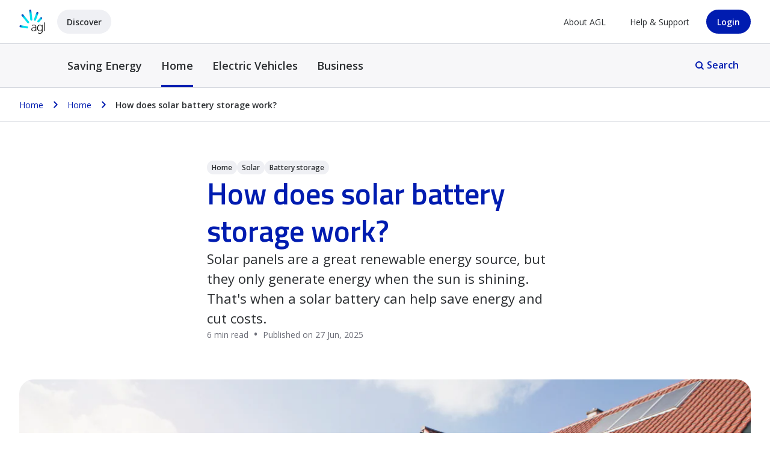

--- FILE ---
content_type: text/html;charset=utf-8
request_url: https://www.agl.com.au/discover/home/how-does-solar-battery-storage-work
body_size: 33104
content:
<!DOCTYPE html>
<html lang="en">
  <head>
  <meta charset="UTF-8"/>
  <title>How does solar battery storage work?</title>
  <meta name="campaign-title" content="How does solar battery storage work?"/>
  <meta name="keywords" content="Solar,Battery storage"/>
  <meta name="addsearch-custom-field" data-type="text" content="sitesection=AGL Discover blog"/>
  
  <meta name="description" content="Solar panels are a great renewable energy source, but they only generate energy when the sun is shining. That&#39;s when a solar battery can help save energy and cut costs.
"/>
  <meta name="template" content="agl-discover---article-page-template"/>
  <meta name="viewport" content="width=device-width, initial-scale=1, minimum-scale=1"/>
  
    
      <meta name="robots" content="index, follow"/>
      
    

    
    
    
      
    
    <meta property="article:published_time" content="2025-06-27"/>
  
  <script defer="defer" type="text/javascript" src="https://rum.hlx.page/.rum/@adobe/helix-rum-js@%5E2/dist/rum-standalone.js" data-routing="env=prod,tier=publish,ams=AGL Energy Limited"></script>
<link rel="canonical" href="https://www.agl.com.au/discover/home/how-does-solar-battery-storage-work"/>

  
    <script type="application/ld+json">
      [{
    "@context": "https://schema.org",
    "@type": "Organization",
    "name": "AGL Energy Limited",
    "legalName": "AGL Energy Limited",
    "url": "https://www.agl.com.au/",
    "logo": "https://www.agl.com.au/content/dam/digital/agl/logos/agl-logo-vertical.png",
    "description": "AGL is one of Australia's leading integrated energy companies, providing electricity, gas, internet, and mobile phone services to residential and business customers.",
    "address": {
        "@type": "PostalAddress",
        "streetAddress": "Level 24, 200 George Street",
        "addressLocality": "Sydney",
        "addressRegion": "NSW",
        "postalCode": "2000",
        "addressCountry": "AU"
    },
    "contactPoint": {
        "@type": "ContactPoint",
        "telephone": "+61 2 9921 2465",
        "contactType": "general",
        "areaServed": "AU",
        "availableLanguage": "en"
    },
    "sameAs": [
        "https://www.linkedin.com/company/agl-energy",
        "https://www.facebook.com/AGLEnergy",
        "https://www.instagram.com/aglaustralia/",
        "https://www.x.com/aglenergy",
        "https://www.youtube.com/user/AGLAustralia"
    ],
    "foundingDate": "1837"
}]
    </script>
  

  
  <script type="text/javascript">
  const digitalData = {"profile":"main","site":"agl","pagePrefix":"agl:main:discover","customPageName":" ","pageName":"how-does-solar-battery-storage-work","section":"content","customSection":":home","subSection1":" ","subSection2":" "};
  (window.utagQueue = window.utagQueue || []);
</script>
<script>
  window.vaSdkOptions = {enabled: false}
</script>

  <script type="text/javascript" src="//tags.tiqcdn.com/utag/agl/main/prod/utag.sync.js"></script>

<script type="text/javascript">
  window.utag_data = window.utag_data || {};
  window.utag_data.page_name =
    digitalData.customPageName === " " ? digitalData.pagePrefix + digitalData.customSection + ":" + digitalData.pageName : digitalData.pagePrefix + ":" + digitalData.pageName;
  window.utag_data.page_URL = location.protocol + "//" + location.host + location.pathname + location.hash;
  window.utag_data.site_section = digitalData.section;
  window.utag_data.site_subSection1 = digitalData.subSection1;
  window.utag_data.site_subSection2 = digitalData.subSection2;
  window.utag_data.site_name = digitalData.site;

  const triggerTrackingEvent = function (trackingEvent, trackingData) {
    window.utagQueue.push({
      run: function () {
        window.utag.link({
          page_name: window.utag_data.page_name,
          page_URL: window.utag_data.page_URL,
          event: trackingEvent,
          event_data: trackingData,
        });
      },
    });
  };
</script>

  
  
<script type="text/javascript">
var newRelicAppID = "";
window.NREUM||(NREUM={});NREUM.init={privacy:{cookies_enabled:true},ajax:{deny_list:["bam.nr-data.net"]}};

;NREUM.loader_config={accountID:"753957",trustKey:"753957",agentID:newRelicAppID,licenseKey:"45f929758b",applicationID:newRelicAppID}
;NREUM.info={beacon:"bam.nr-data.net",errorBeacon:"bam.nr-data.net",licenseKey:"45f929758b",applicationID:newRelicAppID,sa:1}
window.NREUM||(NREUM={}),__nr_require=function(t,e,n){function r(n){if(!e[n]){var o=e[n]={exports:{}};t[n][0].call(o.exports,function(e){var o=t[n][1][e];return r(o||e)},o,o.exports)}return e[n].exports}if("function"==typeof __nr_require)return __nr_require;for(var o=0;o<n.length;o++)r(n[o]);return r}({1:[function(t,e,n){function r(t){try{s.console&&console.log(t)}catch(e){}}var o,i=t("ee"),a=t(31),s={};try{o=localStorage.getItem("__nr_flags").split(","),console&&"function"==typeof console.log&&(s.console=!0,o.indexOf("dev")!==-1&&(s.dev=!0),o.indexOf("nr_dev")!==-1&&(s.nrDev=!0))}catch(c){}s.nrDev&&i.on("internal-error",function(t){r(t.stack)}),s.dev&&i.on("fn-err",function(t,e,n){r(n.stack)}),s.dev&&(r("NR AGENT IN DEVELOPMENT MODE"),r("flags: "+a(s,function(t,e){return t}).join(", ")))},{}],2:[function(t,e,n){function r(t,e,n,r,s){try{l?l-=1:o(s||new UncaughtException(t,e,n),!0)}catch(f){try{i("ierr",[f,c.now(),!0])}catch(d){}}return"function"==typeof u&&u.apply(this,a(arguments))}function UncaughtException(t,e,n){this.message=t||"Uncaught error with no additional information",this.sourceURL=e,this.line=n}function o(t,e){var n=e?null:c.now();i("err",[t,n])}var i=t("handle"),a=t(32),s=t("ee"),c=t("loader"),f=t("gos"),u=window.onerror,d=!1,p="nr@seenError";if(!c.disabled){var l=0;c.features.err=!0,t(1),window.onerror=r;try{throw new Error}catch(h){"stack"in h&&(t(14),t(13),"addEventListener"in window&&t(7),c.xhrWrappable&&t(15),d=!0)}s.on("fn-start",function(t,e,n){d&&(l+=1)}),s.on("fn-err",function(t,e,n){d&&!n[p]&&(f(n,p,function(){return!0}),this.thrown=!0,o(n))}),s.on("fn-end",function(){d&&!this.thrown&&l>0&&(l-=1)}),s.on("internal-error",function(t){i("ierr",[t,c.now(),!0])})}},{}],3:[function(t,e,n){var r=t("loader");r.disabled||(r.features.ins=!0)},{}],4:[function(t,e,n){function r(){U++,L=g.hash,this[u]=y.now()}function o(){U--,g.hash!==L&&i(0,!0);var t=y.now();this[h]=~~this[h]+t-this[u],this[d]=t}function i(t,e){E.emit("newURL",[""+g,e])}function a(t,e){t.on(e,function(){this[e]=y.now()})}var s="-start",c="-end",f="-body",u="fn"+s,d="fn"+c,p="cb"+s,l="cb"+c,h="jsTime",m="fetch",v="addEventListener",w=window,g=w.location,y=t("loader");if(w[v]&&y.xhrWrappable&&!y.disabled){var x=t(11),b=t(12),E=t(9),R=t(7),O=t(14),T=t(8),S=t(15),P=t(10),M=t("ee"),C=M.get("tracer"),N=t(23);t(17),y.features.spa=!0;var L,U=0;M.on(u,r),b.on(p,r),P.on(p,r),M.on(d,o),b.on(l,o),P.on(l,o),M.buffer([u,d,"xhr-resolved"]),R.buffer([u]),O.buffer(["setTimeout"+c,"clearTimeout"+s,u]),S.buffer([u,"new-xhr","send-xhr"+s]),T.buffer([m+s,m+"-done",m+f+s,m+f+c]),E.buffer(["newURL"]),x.buffer([u]),b.buffer(["propagate",p,l,"executor-err","resolve"+s]),C.buffer([u,"no-"+u]),P.buffer(["new-jsonp","cb-start","jsonp-error","jsonp-end"]),a(T,m+s),a(T,m+"-done"),a(P,"new-jsonp"),a(P,"jsonp-end"),a(P,"cb-start"),E.on("pushState-end",i),E.on("replaceState-end",i),w[v]("hashchange",i,N(!0)),w[v]("load",i,N(!0)),w[v]("popstate",function(){i(0,U>1)},N(!0))}},{}],5:[function(t,e,n){function r(){var t=new PerformanceObserver(function(t,e){var n=t.getEntries();s(v,[n])});try{t.observe({entryTypes:["resource"]})}catch(e){}}function o(t){if(s(v,[window.performance.getEntriesByType(w)]),window.performance["c"+p])try{window.performance[h](m,o,!1)}catch(t){}else try{window.performance[h]("webkit"+m,o,!1)}catch(t){}}function i(t){}if(window.performance&&window.performance.timing&&window.performance.getEntriesByType){var a=t("ee"),s=t("handle"),c=t(14),f=t(13),u=t(6),d=t(23),p="learResourceTimings",l="addEventListener",h="removeEventListener",m="resourcetimingbufferfull",v="bstResource",w="resource",g="-start",y="-end",x="fn"+g,b="fn"+y,E="bstTimer",R="pushState",O=t("loader");if(!O.disabled){O.features.stn=!0,t(9),"addEventListener"in window&&t(7);var T=NREUM.o.EV;a.on(x,function(t,e){var n=t[0];n instanceof T&&(this.bstStart=O.now())}),a.on(b,function(t,e){var n=t[0];n instanceof T&&s("bst",[n,e,this.bstStart,O.now()])}),c.on(x,function(t,e,n){this.bstStart=O.now(),this.bstType=n}),c.on(b,function(t,e){s(E,[e,this.bstStart,O.now(),this.bstType])}),f.on(x,function(){this.bstStart=O.now()}),f.on(b,function(t,e){s(E,[e,this.bstStart,O.now(),"requestAnimationFrame"])}),a.on(R+g,function(t){this.time=O.now(),this.startPath=location.pathname+location.hash}),a.on(R+y,function(t){s("bstHist",[location.pathname+location.hash,this.startPath,this.time])}),u()?(s(v,[window.performance.getEntriesByType("resource")]),r()):l in window.performance&&(window.performance["c"+p]?window.performance[l](m,o,d(!1)):window.performance[l]("webkit"+m,o,d(!1))),document[l]("scroll",i,d(!1)),document[l]("keypress",i,d(!1)),document[l]("click",i,d(!1))}}},{}],6:[function(t,e,n){e.exports=function(){return"PerformanceObserver"in window&&"function"==typeof window.PerformanceObserver}},{}],7:[function(t,e,n){function r(t){for(var e=t;e&&!e.hasOwnProperty(u);)e=Object.getPrototypeOf(e);e&&o(e)}function o(t){s.inPlace(t,[u,d],"-",i)}function i(t,e){return t[1]}var a=t("ee").get("events"),s=t("wrap-function")(a,!0),c=t("gos"),f=XMLHttpRequest,u="addEventListener",d="removeEventListener";e.exports=a,"getPrototypeOf"in Object?(r(document),r(window),r(f.prototype)):f.prototype.hasOwnProperty(u)&&(o(window),o(f.prototype)),a.on(u+"-start",function(t,e){var n=t[1];if(null!==n&&("function"==typeof n||"object"==typeof n)){var r=c(n,"nr@wrapped",function(){function t(){if("function"==typeof n.handleEvent)return n.handleEvent.apply(n,arguments)}var e={object:t,"function":n}[typeof n];return e?s(e,"fn-",null,e.name||"anonymous"):n});this.wrapped=t[1]=r}}),a.on(d+"-start",function(t){t[1]=this.wrapped||t[1]})},{}],8:[function(t,e,n){function r(t,e,n){var r=t[e];"function"==typeof r&&(t[e]=function(){var t=i(arguments),e={};o.emit(n+"before-start",[t],e);var a;e[m]&&e[m].dt&&(a=e[m].dt);var s=r.apply(this,t);return o.emit(n+"start",[t,a],s),s.then(function(t){return o.emit(n+"end",[null,t],s),t},function(t){throw o.emit(n+"end",[t],s),t})})}var o=t("ee").get("fetch"),i=t(32),a=t(31);e.exports=o;var s=window,c="fetch-",f=c+"body-",u=["arrayBuffer","blob","json","text","formData"],d=s.Request,p=s.Response,l=s.fetch,h="prototype",m="nr@context";d&&p&&l&&(a(u,function(t,e){r(d[h],e,f),r(p[h],e,f)}),r(s,"fetch",c),o.on(c+"end",function(t,e){var n=this;if(e){var r=e.headers.get("content-length");null!==r&&(n.rxSize=r),o.emit(c+"done",[null,e],n)}else o.emit(c+"done",[t],n)}))},{}],9:[function(t,e,n){var r=t("ee").get("history"),o=t("wrap-function")(r);e.exports=r;var i=window.history&&window.history.constructor&&window.history.constructor.prototype,a=window.history;i&&i.pushState&&i.replaceState&&(a=i),o.inPlace(a,["pushState","replaceState"],"-")},{}],10:[function(t,e,n){function r(t){function e(){f.emit("jsonp-end",[],l),t.removeEventListener("load",e,c(!1)),t.removeEventListener("error",n,c(!1))}function n(){f.emit("jsonp-error",[],l),f.emit("jsonp-end",[],l),t.removeEventListener("load",e,c(!1)),t.removeEventListener("error",n,c(!1))}var r=t&&"string"==typeof t.nodeName&&"script"===t.nodeName.toLowerCase();if(r){var o="function"==typeof t.addEventListener;if(o){var a=i(t.src);if(a){var d=s(a),p="function"==typeof d.parent[d.key];if(p){var l={};u.inPlace(d.parent,[d.key],"cb-",l),t.addEventListener("load",e,c(!1)),t.addEventListener("error",n,c(!1)),f.emit("new-jsonp",[t.src],l)}}}}}function o(){return"addEventListener"in window}function i(t){var e=t.match(d);return e?e[1]:null}function a(t,e){var n=t.match(l),r=n[1],o=n[3];return o?a(o,e[r]):e[r]}function s(t){var e=t.match(p);return e&&e.length>=3?{key:e[2],parent:a(e[1],window)}:{key:t,parent:window}}var c=t(23),f=t("ee").get("jsonp"),u=t("wrap-function")(f);if(e.exports=f,o()){var d=/[?&](?:callback|cb)=([^&#]+)/,p=/(.*)\.([^.]+)/,l=/^(\w+)(\.|$)(.*)$/,h=["appendChild","insertBefore","replaceChild"];Node&&Node.prototype&&Node.prototype.appendChild?u.inPlace(Node.prototype,h,"dom-"):(u.inPlace(HTMLElement.prototype,h,"dom-"),u.inPlace(HTMLHeadElement.prototype,h,"dom-"),u.inPlace(HTMLBodyElement.prototype,h,"dom-")),f.on("dom-start",function(t){r(t[0])})}},{}],11:[function(t,e,n){var r=t("ee").get("mutation"),o=t("wrap-function")(r),i=NREUM.o.MO;e.exports=r,i&&(window.MutationObserver=function(t){return this instanceof i?new i(o(t,"fn-")):i.apply(this,arguments)},MutationObserver.prototype=i.prototype)},{}],12:[function(t,e,n){function r(t){var e=i.context(),n=s(t,"executor-",e,null,!1),r=new f(n);return i.context(r).getCtx=function(){return e},r}var o=t("wrap-function"),i=t("ee").get("promise"),a=t("ee").getOrSetContext,s=o(i),c=t(31),f=NREUM.o.PR;e.exports=i,f&&(window.Promise=r,["all","race"].forEach(function(t){var e=f[t];f[t]=function(n){function r(t){return function(){i.emit("propagate",[null,!o],a,!1,!1),o=o||!t}}var o=!1;c(n,function(e,n){Promise.resolve(n).then(r("all"===t),r(!1))});var a=e.apply(f,arguments),s=f.resolve(a);return s}}),["resolve","reject"].forEach(function(t){var e=f[t];f[t]=function(t){var n=e.apply(f,arguments);return t!==n&&i.emit("propagate",[t,!0],n,!1,!1),n}}),f.prototype["catch"]=function(t){return this.then(null,t)},f.prototype=Object.create(f.prototype,{constructor:{value:r}}),c(Object.getOwnPropertyNames(f),function(t,e){try{r[e]=f[e]}catch(n){}}),o.wrapInPlace(f.prototype,"then",function(t){return function(){var e=this,n=o.argsToArray.apply(this,arguments),r=a(e);r.promise=e,n[0]=s(n[0],"cb-",r,null,!1),n[1]=s(n[1],"cb-",r,null,!1);var c=t.apply(this,n);return r.nextPromise=c,i.emit("propagate",[e,!0],c,!1,!1),c}}),i.on("executor-start",function(t){t[0]=s(t[0],"resolve-",this,null,!1),t[1]=s(t[1],"resolve-",this,null,!1)}),i.on("executor-err",function(t,e,n){t[1](n)}),i.on("cb-end",function(t,e,n){i.emit("propagate",[n,!0],this.nextPromise,!1,!1)}),i.on("propagate",function(t,e,n){this.getCtx&&!e||(this.getCtx=function(){if(t instanceof Promise)var e=i.context(t);return e&&e.getCtx?e.getCtx():this})}),r.toString=function(){return""+f})},{}],13:[function(t,e,n){var r=t("ee").get("raf"),o=t("wrap-function")(r),i="equestAnimationFrame";e.exports=r,o.inPlace(window,["r"+i,"mozR"+i,"webkitR"+i,"msR"+i],"raf-"),r.on("raf-start",function(t){t[0]=o(t[0],"fn-")})},{}],14:[function(t,e,n){function r(t,e,n){t[0]=a(t[0],"fn-",null,n)}function o(t,e,n){this.method=n,this.timerDuration=isNaN(t[1])?0:+t[1],t[0]=a(t[0],"fn-",this,n)}var i=t("ee").get("timer"),a=t("wrap-function")(i),s="setTimeout",c="setInterval",f="clearTimeout",u="-start",d="-";e.exports=i,a.inPlace(window,[s,"setImmediate"],s+d),a.inPlace(window,[c],c+d),a.inPlace(window,[f,"clearImmediate"],f+d),i.on(c+u,r),i.on(s+u,o)},{}],15:[function(t,e,n){function r(t,e){d.inPlace(e,["onreadystatechange"],"fn-",s)}function o(){var t=this,e=u.context(t);t.readyState>3&&!e.resolved&&(e.resolved=!0,u.emit("xhr-resolved",[],t)),d.inPlace(t,y,"fn-",s)}function i(t){x.push(t),m&&(E?E.then(a):w?w(a):(R=-R,O.data=R))}function a(){for(var t=0;t<x.length;t++)r([],x[t]);x.length&&(x=[])}function s(t,e){return e}function c(t,e){for(var n in t)e[n]=t[n];return e}t(7);var f=t("ee"),u=f.get("xhr"),d=t("wrap-function")(u),p=t(23),l=NREUM.o,h=l.XHR,m=l.MO,v=l.PR,w=l.SI,g="readystatechange",y=["onload","onerror","onabort","onloadstart","onloadend","onprogress","ontimeout"],x=[];e.exports=u;var b=window.XMLHttpRequest=function(t){var e=new h(t);try{u.emit("new-xhr",[e],e),e.addEventListener(g,o,p(!1))}catch(n){try{u.emit("internal-error",[n])}catch(r){}}return e};if(c(h,b),b.prototype=h.prototype,d.inPlace(b.prototype,["open","send"],"-xhr-",s),u.on("send-xhr-start",function(t,e){r(t,e),i(e)}),u.on("open-xhr-start",r),m){var E=v&&v.resolve();if(!w&&!v){var R=1,O=document.createTextNode(R);new m(a).observe(O,{characterData:!0})}}else f.on("fn-end",function(t){t[0]&&t[0].type===g||a()})},{}],16:[function(t,e,n){function r(t){if(!s(t))return null;var e=window.NREUM;if(!e.loader_config)return null;var n=(e.loader_config.accountID||"").toString()||null,r=(e.loader_config.agentID||"").toString()||null,f=(e.loader_config.trustKey||"").toString()||null;if(!n||!r)return null;var h=l.generateSpanId(),m=l.generateTraceId(),v=Date.now(),w={spanId:h,traceId:m,timestamp:v};return(t.sameOrigin||c(t)&&p())&&(w.traceContextParentHeader=o(h,m),w.traceContextStateHeader=i(h,v,n,r,f)),(t.sameOrigin&&!u()||!t.sameOrigin&&c(t)&&d())&&(w.newrelicHeader=a(h,m,v,n,r,f)),w}function o(t,e){return"00-"+e+"-"+t+"-01"}function i(t,e,n,r,o){var i=0,a="",s=1,c="",f="";return o+"@nr="+i+"-"+s+"-"+n+"-"+r+"-"+t+"-"+a+"-"+c+"-"+f+"-"+e}function a(t,e,n,r,o,i){var a="btoa"in window&&"function"==typeof window.btoa;if(!a)return null;var s={v:[0,1],d:{ty:"Browser",ac:r,ap:o,id:t,tr:e,ti:n}};return i&&r!==i&&(s.d.tk=i),btoa(JSON.stringify(s))}function s(t){return f()&&c(t)}function c(t){var e=!1,n={};if("init"in NREUM&&"distributed_tracing"in NREUM.init&&(n=NREUM.init.distributed_tracing),t.sameOrigin)e=!0;else if(n.allowed_origins instanceof Array)for(var r=0;r<n.allowed_origins.length;r++){var o=h(n.allowed_origins[r]);if(t.hostname===o.hostname&&t.protocol===o.protocol&&t.port===o.port){e=!0;break}}return e}function f(){return"init"in NREUM&&"distributed_tracing"in NREUM.init&&!!NREUM.init.distributed_tracing.enabled}function u(){return"init"in NREUM&&"distributed_tracing"in NREUM.init&&!!NREUM.init.distributed_tracing.exclude_newrelic_header}function d(){return"init"in NREUM&&"distributed_tracing"in NREUM.init&&NREUM.init.distributed_tracing.cors_use_newrelic_header!==!1}function p(){return"init"in NREUM&&"distributed_tracing"in NREUM.init&&!!NREUM.init.distributed_tracing.cors_use_tracecontext_headers}var l=t(28),h=t(18);e.exports={generateTracePayload:r,shouldGenerateTrace:s}},{}],17:[function(t,e,n){function r(t){var e=this.params,n=this.metrics;if(!this.ended){this.ended=!0;for(var r=0;r<p;r++)t.removeEventListener(d[r],this.listener,!1);return e.protocol&&"data"===e.protocol?void g("Ajax/DataUrl/Excluded"):void(e.aborted||(n.duration=a.now()-this.startTime,this.loadCaptureCalled||4!==t.readyState?null==e.status&&(e.status=0):i(this,t),n.cbTime=this.cbTime,s("xhr",[e,n,this.startTime,this.endTime,"xhr"],this)))}}function o(t,e){var n=c(e),r=t.params;r.hostname=n.hostname,r.port=n.port,r.protocol=n.protocol,r.host=n.hostname+":"+n.port,r.pathname=n.pathname,t.parsedOrigin=n,t.sameOrigin=n.sameOrigin}function i(t,e){t.params.status=e.status;var n=v(e,t.lastSize);if(n&&(t.metrics.rxSize=n),t.sameOrigin){var r=e.getResponseHeader("X-NewRelic-App-Data");r&&(t.params.cat=r.split(", ").pop())}t.loadCaptureCalled=!0}var a=t("loader");if(a.xhrWrappable&&!a.disabled){var s=t("handle"),c=t(18),f=t(16).generateTracePayload,u=t("ee"),d=["load","error","abort","timeout"],p=d.length,l=t("id"),h=t(24),m=t(22),v=t(19),w=t(23),g=t(25).recordSupportability,y=NREUM.o.REQ,x=window.XMLHttpRequest;a.features.xhr=!0,t(15),t(8),u.on("new-xhr",function(t){var e=this;e.totalCbs=0,e.called=0,e.cbTime=0,e.end=r,e.ended=!1,e.xhrGuids={},e.lastSize=null,e.loadCaptureCalled=!1,e.params=this.params||{},e.metrics=this.metrics||{},t.addEventListener("load",function(n){i(e,t)},w(!1)),h&&(h>34||h<10)||t.addEventListener("progress",function(t){e.lastSize=t.loaded},w(!1))}),u.on("open-xhr-start",function(t){this.params={method:t[0]},o(this,t[1]),this.metrics={}}),u.on("open-xhr-end",function(t,e){"loader_config"in NREUM&&"xpid"in NREUM.loader_config&&this.sameOrigin&&e.setRequestHeader("X-NewRelic-ID",NREUM.loader_config.xpid);var n=f(this.parsedOrigin);if(n){var r=!1;n.newrelicHeader&&(e.setRequestHeader("newrelic",n.newrelicHeader),r=!0),n.traceContextParentHeader&&(e.setRequestHeader("traceparent",n.traceContextParentHeader),n.traceContextStateHeader&&e.setRequestHeader("tracestate",n.traceContextStateHeader),r=!0),r&&(this.dt=n)}}),u.on("send-xhr-start",function(t,e){var n=this.metrics,r=t[0],o=this;if(n&&r){var i=m(r);i&&(n.txSize=i)}this.startTime=a.now(),this.listener=function(t){try{"abort"!==t.type||o.loadCaptureCalled||(o.params.aborted=!0),("load"!==t.type||o.called===o.totalCbs&&(o.onloadCalled||"function"!=typeof e.onload))&&o.end(e)}catch(n){try{u.emit("internal-error",[n])}catch(r){}}};for(var s=0;s<p;s++)e.addEventListener(d[s],this.listener,w(!1))}),u.on("xhr-cb-time",function(t,e,n){this.cbTime+=t,e?this.onloadCalled=!0:this.called+=1,this.called!==this.totalCbs||!this.onloadCalled&&"function"==typeof n.onload||this.end(n)}),u.on("xhr-load-added",function(t,e){var n=""+l(t)+!!e;this.xhrGuids&&!this.xhrGuids[n]&&(this.xhrGuids[n]=!0,this.totalCbs+=1)}),u.on("xhr-load-removed",function(t,e){var n=""+l(t)+!!e;this.xhrGuids&&this.xhrGuids[n]&&(delete this.xhrGuids[n],this.totalCbs-=1)}),u.on("xhr-resolved",function(){this.endTime=a.now()}),u.on("addEventListener-end",function(t,e){e instanceof x&&"load"===t[0]&&u.emit("xhr-load-added",[t[1],t[2]],e)}),u.on("removeEventListener-end",function(t,e){e instanceof x&&"load"===t[0]&&u.emit("xhr-load-removed",[t[1],t[2]],e)}),u.on("fn-start",function(t,e,n){e instanceof x&&("onload"===n&&(this.onload=!0),("load"===(t[0]&&t[0].type)||this.onload)&&(this.xhrCbStart=a.now()))}),u.on("fn-end",function(t,e){this.xhrCbStart&&u.emit("xhr-cb-time",[a.now()-this.xhrCbStart,this.onload,e],e)}),u.on("fetch-before-start",function(t){function e(t,e){var n=!1;return e.newrelicHeader&&(t.set("newrelic",e.newrelicHeader),n=!0),e.traceContextParentHeader&&(t.set("traceparent",e.traceContextParentHeader),e.traceContextStateHeader&&t.set("tracestate",e.traceContextStateHeader),n=!0),n}var n,r=t[1]||{};"string"==typeof t[0]?n=t[0]:t[0]&&t[0].url?n=t[0].url:window.URL&&t[0]&&t[0]instanceof URL&&(n=t[0].href),n&&(this.parsedOrigin=c(n),this.sameOrigin=this.parsedOrigin.sameOrigin);var o=f(this.parsedOrigin);if(o&&(o.newrelicHeader||o.traceContextParentHeader))if("string"==typeof t[0]||window.URL&&t[0]&&t[0]instanceof URL){var i={};for(var a in r)i[a]=r[a];i.headers=new Headers(r.headers||{}),e(i.headers,o)&&(this.dt=o),t.length>1?t[1]=i:t.push(i)}else t[0]&&t[0].headers&&e(t[0].headers,o)&&(this.dt=o)}),u.on("fetch-start",function(t,e){this.params={},this.metrics={},this.startTime=a.now(),this.dt=e,t.length>=1&&(this.target=t[0]),t.length>=2&&(this.opts=t[1]);var n,r=this.opts||{},i=this.target;if("string"==typeof i?n=i:"object"==typeof i&&i instanceof y?n=i.url:window.URL&&"object"==typeof i&&i instanceof URL&&(n=i.href),o(this,n),"data"!==this.params.protocol){var s=(""+(i&&i instanceof y&&i.method||r.method||"GET")).toUpperCase();this.params.method=s,this.txSize=m(r.body)||0}}),u.on("fetch-done",function(t,e){if(this.endTime=a.now(),this.params||(this.params={}),"data"===this.params.protocol)return void g("Ajax/DataUrl/Excluded");this.params.status=e?e.status:0;var n;"string"==typeof this.rxSize&&this.rxSize.length>0&&(n=+this.rxSize);var r={txSize:this.txSize,rxSize:n,duration:a.now()-this.startTime};s("xhr",[this.params,r,this.startTime,this.endTime,"fetch"],this)})}},{}],18:[function(t,e,n){var r={};e.exports=function(t){if(t in r)return r[t];if(0===(t||"").indexOf("data:"))return{protocol:"data"};var e=document.createElement("a"),n=window.location,o={};e.href=t,o.port=e.port;var i=e.href.split("://");!o.port&&i[1]&&(o.port=i[1].split("/")[0].split("@").pop().split(":")[1]),o.port&&"0"!==o.port||(o.port="https"===i[0]?"443":"80"),o.hostname=e.hostname||n.hostname,o.pathname=e.pathname,o.protocol=i[0],"/"!==o.pathname.charAt(0)&&(o.pathname="/"+o.pathname);var a=!e.protocol||":"===e.protocol||e.protocol===n.protocol,s=e.hostname===document.domain&&e.port===n.port;return o.sameOrigin=a&&(!e.hostname||s),"/"===o.pathname&&(r[t]=o),o}},{}],19:[function(t,e,n){function r(t,e){var n=t.responseType;return"json"===n&&null!==e?e:"arraybuffer"===n||"blob"===n||"json"===n?o(t.response):"text"===n||""===n||void 0===n?o(t.responseText):void 0}var o=t(22);e.exports=r},{}],20:[function(t,e,n){function r(){}function o(t,e,n,r){return function(){return u.recordSupportability("API/"+e+"/called"),i(t+e,[f.now()].concat(s(arguments)),n?null:this,r),n?void 0:this}}var i=t("handle"),a=t(31),s=t(32),c=t("ee").get("tracer"),f=t("loader"),u=t(25),d=NREUM;"undefined"==typeof window.newrelic&&(newrelic=d);var p=["setPageViewName","setCustomAttribute","setErrorHandler","finished","addToTrace","inlineHit","addRelease"],l="api-",h=l+"ixn-";a(p,function(t,e){d[e]=o(l,e,!0,"api")}),d.addPageAction=o(l,"addPageAction",!0),d.setCurrentRouteName=o(l,"routeName",!0),e.exports=newrelic,d.interaction=function(){return(new r).get()};var m=r.prototype={createTracer:function(t,e){var n={},r=this,o="function"==typeof e;return i(h+"tracer",[f.now(),t,n],r),function(){if(c.emit((o?"":"no-")+"fn-start",[f.now(),r,o],n),o)try{return e.apply(this,arguments)}catch(t){throw c.emit("fn-err",[arguments,this,t],n),t}finally{c.emit("fn-end",[f.now()],n)}}}};a("actionText,setName,setAttribute,save,ignore,onEnd,getContext,end,get".split(","),function(t,e){m[e]=o(h,e)}),newrelic.noticeError=function(t,e){"string"==typeof t&&(t=new Error(t)),u.recordSupportability("API/noticeError/called"),i("err",[t,f.now(),!1,e])}},{}],21:[function(t,e,n){function r(t){if(NREUM.init){for(var e=NREUM.init,n=t.split("."),r=0;r<n.length-1;r++)if(e=e[n[r]],"object"!=typeof e)return;return e=e[n[n.length-1]]}}e.exports={getConfiguration:r}},{}],22:[function(t,e,n){e.exports=function(t){if("string"==typeof t&&t.length)return t.length;if("object"==typeof t){if("undefined"!=typeof ArrayBuffer&&t instanceof ArrayBuffer&&t.byteLength)return t.byteLength;if("undefined"!=typeof Blob&&t instanceof Blob&&t.size)return t.size;if(!("undefined"!=typeof FormData&&t instanceof FormData))try{return JSON.stringify(t).length}catch(e){return}}}},{}],23:[function(t,e,n){var r=!1;try{var o=Object.defineProperty({},"passive",{get:function(){r=!0}});window.addEventListener("testPassive",null,o),window.removeEventListener("testPassive",null,o)}catch(i){}e.exports=function(t){return r?{passive:!0,capture:!!t}:!!t}},{}],24:[function(t,e,n){var r=0,o=navigator.userAgent.match(/Firefox[\/\s](\d+\.\d+)/);o&&(r=+o[1]),e.exports=r},{}],25:[function(t,e,n){function r(t,e){var n=[a,t,{name:t},e];return i("storeMetric",n,null,"api"),n}function o(t,e){var n=[s,t,{name:t},e];return i("storeEventMetrics",n,null,"api"),n}var i=t("handle"),a="sm",s="cm";e.exports={constants:{SUPPORTABILITY_METRIC:a,CUSTOM_METRIC:s},recordSupportability:r,recordCustom:o}},{}],26:[function(t,e,n){function r(){return s.exists&&performance.now?Math.round(performance.now()):(i=Math.max((new Date).getTime(),i))-a}function o(){return i}var i=(new Date).getTime(),a=i,s=t(33);e.exports=r,e.exports.offset=a,e.exports.getLastTimestamp=o},{}],27:[function(t,e,n){function r(t,e){var n=t.getEntries();n.forEach(function(t){"first-paint"===t.name?l("timing",["fp",Math.floor(t.startTime)]):"first-contentful-paint"===t.name&&l("timing",["fcp",Math.floor(t.startTime)])})}function o(t,e){var n=t.getEntries();if(n.length>0){var r=n[n.length-1];if(f&&f<r.startTime)return;var o=[r],i=a({});i&&o.push(i),l("lcp",o)}}function i(t){t.getEntries().forEach(function(t){t.hadRecentInput||l("cls",[t])})}function a(t){var e=navigator.connection||navigator.mozConnection||navigator.webkitConnection;if(e)return e.type&&(t["net-type"]=e.type),e.effectiveType&&(t["net-etype"]=e.effectiveType),e.rtt&&(t["net-rtt"]=e.rtt),e.downlink&&(t["net-dlink"]=e.downlink),t}function s(t){if(t instanceof w&&!y){var e=Math.round(t.timeStamp),n={type:t.type};a(n),e<=h.now()?n.fid=h.now()-e:e>h.offset&&e<=Date.now()?(e-=h.offset,n.fid=h.now()-e):e=h.now(),y=!0,l("timing",["fi",e,n])}}function c(t){"hidden"===t&&(f=h.now(),l("pageHide",[f]))}if(!("init"in NREUM&&"page_view_timing"in NREUM.init&&"enabled"in NREUM.init.page_view_timing&&NREUM.init.page_view_timing.enabled===!1)){var f,u,d,p,l=t("handle"),h=t("loader"),m=t(30),v=t(23),w=NREUM.o.EV;if("PerformanceObserver"in window&&"function"==typeof window.PerformanceObserver){u=new PerformanceObserver(r);try{u.observe({entryTypes:["paint"]})}catch(g){}d=new PerformanceObserver(o);try{d.observe({entryTypes:["largest-contentful-paint"]})}catch(g){}p=new PerformanceObserver(i);try{p.observe({type:"layout-shift",buffered:!0})}catch(g){}}if("addEventListener"in document){var y=!1,x=["click","keydown","mousedown","pointerdown","touchstart"];x.forEach(function(t){document.addEventListener(t,s,v(!1))})}m(c)}},{}],28:[function(t,e,n){function r(){function t(){return e?15&e[n++]:16*Math.random()|0}var e=null,n=0,r=window.crypto||window.msCrypto;r&&r.getRandomValues&&(e=r.getRandomValues(new Uint8Array(31)));for(var o,i="xxxxxxxx-xxxx-4xxx-yxxx-xxxxxxxxxxxx",a="",s=0;s<i.length;s++)o=i[s],"x"===o?a+=t().toString(16):"y"===o?(o=3&t()|8,a+=o.toString(16)):a+=o;return a}function o(){return a(16)}function i(){return a(32)}function a(t){function e(){return n?15&n[r++]:16*Math.random()|0}var n=null,r=0,o=window.crypto||window.msCrypto;o&&o.getRandomValues&&Uint8Array&&(n=o.getRandomValues(new Uint8Array(t)));for(var i=[],a=0;a<t;a++)i.push(e().toString(16));return i.join("")}e.exports={generateUuid:r,generateSpanId:o,generateTraceId:i}},{}],29:[function(t,e,n){function r(t,e){if(!o)return!1;if(t!==o)return!1;if(!e)return!0;if(!i)return!1;for(var n=i.split("."),r=e.split("."),a=0;a<r.length;a++)if(r[a]!==n[a])return!1;return!0}var o=null,i=null,a=/Version\/(\S+)\s+Safari/;if(navigator.userAgent){var s=navigator.userAgent,c=s.match(a);c&&s.indexOf("Chrome")===-1&&s.indexOf("Chromium")===-1&&(o="Safari",i=c[1])}e.exports={agent:o,version:i,match:r}},{}],30:[function(t,e,n){function r(t){function e(){t(s&&document[s]?document[s]:document[i]?"hidden":"visible")}"addEventListener"in document&&a&&document.addEventListener(a,e,o(!1))}var o=t(23);e.exports=r;var i,a,s;"undefined"!=typeof document.hidden?(i="hidden",a="visibilitychange",s="visibilityState"):"undefined"!=typeof document.msHidden?(i="msHidden",a="msvisibilitychange"):"undefined"!=typeof document.webkitHidden&&(i="webkitHidden",a="webkitvisibilitychange",s="webkitVisibilityState")},{}],31:[function(t,e,n){function r(t,e){var n=[],r="",i=0;for(r in t)o.call(t,r)&&(n[i]=e(r,t[r]),i+=1);return n}var o=Object.prototype.hasOwnProperty;e.exports=r},{}],32:[function(t,e,n){function r(t,e,n){e||(e=0),"undefined"==typeof n&&(n=t?t.length:0);for(var r=-1,o=n-e||0,i=Array(o<0?0:o);++r<o;)i[r]=t[e+r];return i}e.exports=r},{}],33:[function(t,e,n){e.exports={exists:"undefined"!=typeof window.performance&&window.performance.timing&&"undefined"!=typeof window.performance.timing.navigationStart}},{}],ee:[function(t,e,n){function r(){}function o(t){function e(t){return t&&t instanceof r?t:t?f(t,c,a):a()}function n(n,r,o,i,a){if(a!==!1&&(a=!0),!l.aborted||i){t&&a&&t(n,r,o);for(var s=e(o),c=m(n),f=c.length,u=0;u<f;u++)c[u].apply(s,r);var p=d[y[n]];return p&&p.push([x,n,r,s]),s}}function i(t,e){g[t]=m(t).concat(e)}function h(t,e){var n=g[t];if(n)for(var r=0;r<n.length;r++)n[r]===e&&n.splice(r,1)}function m(t){return g[t]||[]}function v(t){return p[t]=p[t]||o(n)}function w(t,e){l.aborted||u(t,function(t,n){e=e||"feature",y[n]=e,e in d||(d[e]=[])})}var g={},y={},x={on:i,addEventListener:i,removeEventListener:h,emit:n,get:v,listeners:m,context:e,buffer:w,abort:s,aborted:!1};return x}function i(t){return f(t,c,a)}function a(){return new r}function s(){(d.api||d.feature)&&(l.aborted=!0,d=l.backlog={})}var c="nr@context",f=t("gos"),u=t(31),d={},p={},l=e.exports=o();e.exports.getOrSetContext=i,l.backlog=d},{}],gos:[function(t,e,n){function r(t,e,n){if(o.call(t,e))return t[e];var r=n();if(Object.defineProperty&&Object.keys)try{return Object.defineProperty(t,e,{value:r,writable:!0,enumerable:!1}),r}catch(i){}return t[e]=r,r}var o=Object.prototype.hasOwnProperty;e.exports=r},{}],handle:[function(t,e,n){function r(t,e,n,r){o.buffer([t],r),o.emit(t,e,n)}var o=t("ee").get("handle");e.exports=r,r.ee=o},{}],id:[function(t,e,n){function r(t){var e=typeof t;return!t||"object"!==e&&"function"!==e?-1:t===window?0:a(t,i,function(){return o++})}var o=1,i="nr@id",a=t("gos");e.exports=r},{}],loader:[function(t,e,n){function r(){if(!T++){var t=O.info=NREUM.info,e=m.getElementsByTagName("script")[0];if(setTimeout(f.abort,3e4),!(t&&t.licenseKey&&t.applicationID&&e))return f.abort();c(E,function(e,n){t[e]||(t[e]=n)});var n=a();s("mark",["onload",n+O.offset],null,"api"),s("timing",["load",n]);var r=m.createElement("script");0===t.agent.indexOf("http://")||0===t.agent.indexOf("https://")?r.src=t.agent:r.src=l+"://"+t.agent,e.parentNode.insertBefore(r,e)}}function o(){"complete"===m.readyState&&i()}function i(){s("mark",["domContent",a()+O.offset],null,"api")}var a=t(26),s=t("handle"),c=t(31),f=t("ee"),u=t(29),d=t(21),p=t(23),l=d.getConfiguration("ssl")===!1?"http":"https",h=window,m=h.document,v="addEventListener",w="attachEvent",g=h.XMLHttpRequest,y=g&&g.prototype,x=!1;NREUM.o={ST:setTimeout,SI:h.setImmediate,CT:clearTimeout,XHR:g,REQ:h.Request,EV:h.Event,PR:h.Promise,MO:h.MutationObserver};var b=""+location,E={beacon:"bam.nr-data.net",errorBeacon:"bam.nr-data.net",agent:"js-agent.newrelic.com/nr-spa-1216.min.js"},R=g&&y&&y[v]&&!/CriOS/.test(navigator.userAgent),O=e.exports={offset:a.getLastTimestamp(),now:a,origin:b,features:{},xhrWrappable:R,userAgent:u,disabled:x};if(!x){t(20),t(27),m[v]?(m[v]("DOMContentLoaded",i,p(!1)),h[v]("load",r,p(!1))):(m[w]("onreadystatechange",o),h[w]("onload",r)),s("mark",["firstbyte",a.getLastTimestamp()],null,"api");var T=0}},{}],"wrap-function":[function(t,e,n){function r(t,e){function n(e,n,r,c,f){function nrWrapper(){var i,a,u,p;try{a=this,i=d(arguments),u="function"==typeof r?r(i,a):r||{}}catch(l){o([l,"",[i,a,c],u],t)}s(n+"start",[i,a,c],u,f);try{return p=e.apply(a,i)}catch(h){throw s(n+"err",[i,a,h],u,f),h}finally{s(n+"end",[i,a,p],u,f)}}return a(e)?e:(n||(n=""),nrWrapper[p]=e,i(e,nrWrapper,t),nrWrapper)}function r(t,e,r,o,i){r||(r="");var s,c,f,u="-"===r.charAt(0);for(f=0;f<e.length;f++)c=e[f],s=t[c],a(s)||(t[c]=n(s,u?c+r:r,o,c,i))}function s(n,r,i,a){if(!h||e){var s=h;h=!0;try{t.emit(n,r,i,e,a)}catch(c){o([c,n,r,i],t)}h=s}}return t||(t=u),n.inPlace=r,n.flag=p,n}function o(t,e){e||(e=u);try{e.emit("internal-error",t)}catch(n){}}function i(t,e,n){if(Object.defineProperty&&Object.keys)try{var r=Object.keys(t);return r.forEach(function(n){Object.defineProperty(e,n,{get:function(){return t[n]},set:function(e){return t[n]=e,e}})}),e}catch(i){o([i],n)}for(var a in t)l.call(t,a)&&(e[a]=t[a]);return e}function a(t){return!(t&&t instanceof Function&&t.apply&&!t[p])}function s(t,e){var n=e(t);return n[p]=t,i(t,n,u),n}function c(t,e,n){var r=t[e];t[e]=s(r,n)}function f(){for(var t=arguments.length,e=new Array(t),n=0;n<t;++n)e[n]=arguments[n];return e}var u=t("ee"),d=t(32),p="nr@original",l=Object.prototype.hasOwnProperty,h=!1;e.exports=r,e.exports.wrapFunction=s,e.exports.wrapInPlace=c,e.exports.argsToArray=f},{}]},{},["loader",2,17,5,3,4]);
</script>

  


  
    <link rel="stylesheet" href="/etc.clientlibs/aglweb/clientlibs/clientlib-dependencies.min.css" type="text/css">
<link rel="stylesheet" href="/etc.clientlibs/aglweb/clientlibs/clientlib-base.min.css" type="text/css">


  
    





  
    
    

    

    
    <script src="/etc.clientlibs/aglweb/clientlibs/clientlib-dependencies.min.js"></script>


    
    <link rel="stylesheet" href="/etc.clientlibs/aglweb/clientlibs/clientlib-main.min.css" type="text/css">
<link rel="stylesheet" href="/etc.clientlibs/aglweb/clientlibs/clientlib-discover.min.css" type="text/css">


    
    
    <script async src="/etc.clientlibs/core/wcm/components/commons/datalayer/v2/clientlibs/core.wcm.components.commons.datalayer.v2.min.js"></script>


    
    <script async src="/etc.clientlibs/core/wcm/components/commons/datalayer/acdl/core.wcm.components.commons.datalayer.acdl.min.js"></script>



  
  
    <link rel="icon" sizes="192x192" href="/etc.clientlibs/aglweb/clientlibs/clientlib-main/resources/icon-192x192.png"/>
    <link rel="apple-touch-icon" sizes="180x180" href="/etc.clientlibs/aglweb/clientlibs/clientlib-main/resources/apple-touch-icon-180x180.png"/>
    <link rel="apple-touch-icon" sizes="167x167" href="/etc.clientlibs/aglweb/clientlibs/clientlib-main/resources/apple-touch-icon-167x167.png"/>
    <link rel="apple-touch-icon" sizes="152x152" href="/etc.clientlibs/aglweb/clientlibs/clientlib-main/resources/apple-touch-icon-152x152.png"/>
    <link rel="apple-touch-icon" sizes="120x120" href="/etc.clientlibs/aglweb/clientlibs/clientlib-main/resources/apple-touch-icon-120x120.png"/>
    <meta name="msapplication-square310x310logo" content="/etc.clientlibs/aglweb/clientlibs/clientlib-main/resources/icon-310x310.png"/>
    <meta name="msapplication-wide310x150logo" content="/etc.clientlibs/aglweb/clientlibs/clientlib-main/resources/icon-310x150.png"/>
    <meta name="msapplication-square150x150logo" content="/etc.clientlibs/aglweb/clientlibs/clientlib-main/resources/icon-150x150.png"/>
    <meta name="msapplication-square70x70logo" content="/etc.clientlibs/aglweb/clientlibs/clientlib-main/resources/icon-70x70.png"/>

  

  
  <script type="text/javascript">
    var auth0Config = {
      domain: "https:\/\/secure.agl.com.au",
      clientId: "Z0tQs8j2htgzjLQW7ohGLovarzBTJMXT",
      callback: "https:\/\/www.agl.com.au\/auth\u002Dcallback",
      timeout: "https:\/\/secure2.agl.com.au\/logout?returnTo=https%3A%2F%2Fwww.agl.com.au\/timeout",
      returnTo: "https:\/\/secure2.agl.com.au\/logout?returnTo=https%3A%2F%2Fwww.agl.com.au",
      loginError: "https:\/\/www.agl.com.au\/errors\/login\u002Derror"
    };
  </script>



  
  <script type="text/javascript">
    var addSearchConfig = {
      addSearchApiHostname: "api.platform.agl.com.au\/3rdparty\/addsearch\/v1",
      addSearchClient: "0798f119146a88a667dab5a32558de82",
    };
  </script>



  <addsearch-config data-input-placeholder="Search Discover" data-search-page="/content/discover/en/home/search-results" isProd></addsearch-config>


<div id="autocomplete-container"></div>


</head>
  <body class="articlepage page basicpage" id="articlepage-9df428b82a" data-cmp-data-layer-enabled>
    <script>
      window.adobeDataLayer = window.adobeDataLayer || [];
      adobeDataLayer.push({
        page: JSON.parse("{\x22articlepage\u002D9df428b82a\x22:{\x22@type\x22:\x22aglweb\/components\/discover\/structure\/articlepage\x22,\x22repo:modifyDate\x22:\x222025\u002D08\u002D14T01:18:18Z\x22,\x22dc:title\x22:\x22How does solar battery storage work?\x22,\x22dc:description\x22:\x22Solar panels are a great renewable energy source, but they only generate energy when the sun is shining. That\x27s when a solar battery can help save energy and cut costs.\\r\\n\x22,\x22xdm:template\x22:\x22\/conf\/aglweb\/settings\/wcm\/templates\/agl\u002Ddiscover\u002D\u002D\u002Darticle\u002Dpage\u002Dtemplate\x22,\x22xdm:language\x22:\x22en\x22,\x22xdm:tags\x22:[\x22Solar\x22,\x22Battery storage\x22],\x22repo:path\x22:\x22\/content\/discover\/en\/home\/home\/how\u002Ddoes\u002Dsolar\u002Dbattery\u002Dstorage\u002Dwork.html\x22}}"),
        event: "cmp:show",
        eventInfo: {
          path: 'page.articlepage\u002D9df428b82a',
        },
      });
    </script>
    
    
    
      

<div class="cmp-page__skiptomaincontent">
    <a class="cmp-page__skiptomaincontent-link" href="#skiptomain">Skip to main content</a>
</div>

    <link rel="stylesheet" href="/etc.clientlibs/core/wcm/components/page/v2/page/clientlibs/site/skiptomaincontent.min.css" type="text/css">



      <script type="text/javascript">
  (() => {
    let cdnUrl = "//tags.tiqcdn.com/utag/agl/main/prod/utag.js";
    let scriptTag = document.createElement("script");
    scriptTag.setAttribute("src", cdnUrl);
    scriptTag.setAttribute("type", "text/javascript");
    scriptTag.setAttribute("async", "");
    let firstScriptTag = document.getElementsByTagName("script")[0];
    firstScriptTag.parentNode.insertBefore(scriptTag, firstScriptTag);
  })();
</script>

<div class="root container responsivegrid">



    
    <div id="container-2439697c9d" class="cmp-container">
        


<div class="aem-Grid aem-Grid--12 aem-Grid--default--12 ">
    
    <div class="experiencefragment aem-GridColumn aem-GridColumn--default--12"><!-- SDI include (path: /conf/aglweb/settings/wcm/templates/agl-discover---article-page-template/structure/_jcr_content/root/experiencefragment.xf.html, resourceType: aglweb/components/experiencefragment) -->

<div id="experiencefragment-975150714f" class="cmp-experiencefragment cmp-experiencefragment--discover---global-header">




    
    <div id="container-a8cf114ea2" class="cmp-container">
        


<div class="aem-Grid aem-Grid--12 aem-Grid--default--12 ">
    
    <div class="responsivegrid aem-GridColumn aem-GridColumn--default--12">


<div class="aem-Grid aem-Grid--12 aem-Grid--default--12 ">
    
    <section class="container responsivegrid one-column aem-GridColumn aem-GridColumn--default--12">



    
    <div id="container-e912f0941e" class="cmp-container">
        


<div class="aem-Grid aem-Grid--12 aem-Grid--default--12 ">
    
    <div class="global-header aem-GridColumn aem-GridColumn--default--12">
  <header id="header">
    
    <div class="primary-row">
      
      <button aria-expanded="false" aria-label="Open the menu" class="hamburger-icon">
        <svg height="24" width="24">
          <use href="#hamburger-open" xlink:href="#hamburger-open"/>
        </svg>
      </button>

      
      <a class="logo" href="https://www.agl.com.au" target="_self">
        <svg height="40" width="43" aria-hidden="true" role="img">
          <use href="#agl-logo-rgb" xlink:href="#agl-logo-rgb"/>
        </svg>
        
        <span class="sr-only">AGL Logo</span>
      </a>

      
  
  <nav aria-label="Categories" class="hide-on-mob-tab" role="navigation">
    <ul class="categories">
      
        <li class="categories__item button btn-small">
          <a href="/discover">
            <span class="title">Discover</span>
          </a>
        </li>
      
    </ul>
  </nav>


      <div aria-hidden="true" class="flex-dummy"></div>

      
      
  <ul class="key-links hide-on-mob-tab">
    <li class="key-links__item">
      <a href="https://www.agl.com.au/about-agl" target="_self">
        About AGL
      </a>
    </li>
  
    <li class="key-links__item">
      <a href="https://www.agl.com.au/help-support" target="_self">
        Help &amp; Support
      </a>
    </li>
  </ul>


      
      <div class="hide-on-desktop search-container" role="search">
        
  <button aria-label="Search" class="search-button d-none">
    <svg width="32" height="32">
      <use href="#search-icon" xlink:href="#search-icon"/>
    </svg>
  </button>

  <!-- Search input field -->
  <div class="adds-components">
    <div class="adds-top-wrapper">
      <div id="header-mobile-searchfield-container" class="searchfield-container"></div>
    </div>
  </div>

      </div>

      
      

      
      
  
    <div class="button agl-btn-primary--default btn-fitted btn-small">
      <a class="cta-button" href="https://myaccount.agl.com.au/login" target="_self" aria-label="Login">
        Login
      </a>
    </div>
  


      
      
    </div>
    

    
    <div class="secondary-row">
      
      
  
  <nav aria-label="Main" class="hide-on-mob-tab" role="navigation">
    
      <ul class="navlinks" style="display: none" data-parent-url="/content/discover/en/home" data-parent-title="Discover">
        <li class="navlinks__item">
          <a href="/discover/saving-energy" data-analytics-event-name="Energy" target="_self">
            Saving Energy
            
            
          </a>
        </li>
      
        <li class="navlinks__item">
          <a href="/discover/home" data-analytics-event-name="Internet-Analytics" target="_self">
            Home
            
            
          </a>
        </li>
      
        <li class="navlinks__item">
          <a href="/discover/electric-vehicles" target="_self">
            Electric Vehicles
            
            
          </a>
        </li>
      
        <li class="navlinks__item">
          <a href="/discover/business" target="_self">
            Business
            
            
          </a>
        </li>
      </ul>
    
  </nav>


      <div class="secondary-row__right-section">
        
        <div class="search-container" aria-label="Search">
          
  <!-- Search icon -->
  <button aria-label="Search" class="search-button d-none">
    <svg width="24" height="24">
      <use href="#search-icon" xlink:href="#search-icon"/>
    </svg>
    <span> Search </span>
  </button>

  <!-- Search input field -->
  <div class="adds-components">
    <div class="adds-top-wrapper">
      <div id="header-desktop-searchfield-container" class="searchfield-container"></div>
    </div>
  </div>

        </div>

        
        
      </div>
    </div>
    
    
  </header>

  
  <div class="mobile-menu hide-on-desktop">
    <div class="mobile-menu__fade"></div>

    <div aria-modal="true" class="mobile-menu__canvas" itemtype="http://schema.org/SiteNavigationElement">
      
      <div class="mobile-menu__actions">
        <button aria-label="close side menu" class="hamburger-close">
          <svg height="24" width="24">
            <use href="#close-icon" xlink:href="#close-icon"/>
          </svg>
        </button>

        <div aria-hidden="true" class="flex-dummy"></div>

        

        
        
      </div>
      

      
      <div class="categories" role="tablist">
        <button aria-controls="panel-1" aria-selected="false" class="categories__item" id="tab-1" role="tab" data-url="/content/discover/en/home" data-title="Discover">
          <span class="title">Discover</span>
        </button>
      </div>
      <div class="tab-indicator"></div>

      
      
        <ul aria-labelledby="tab-1" class="navlinks" id="panel-1" role="tabpanel" tabindex="0" hidden data-parent-url="/content/discover/en/home" data-parent-title="Discover">
          <li class="navlinks__item">
            <a href="/discover">Discover Home</a>
            <span class="sr-only">Discover</span>
          </li>
          
            <li class="navlinks__item">
              <a href="/discover/saving-energy" target="_self" data-analytics-event-name="Energy">
                Saving Energy
                
                
              </a>
            </li>
          
            <li class="navlinks__item">
              <a href="/discover/home" target="_self" data-analytics-event-name="Internet-Analytics">
                Home
                
                
              </a>
            </li>
          
            <li class="navlinks__item">
              <a href="/discover/electric-vehicles" target="_self">
                Electric Vehicles
                
                
              </a>
            </li>
          
            <li class="navlinks__item">
              <a href="/discover/business" target="_self">
                Business
                
                
              </a>
            </li>
          
        </ul>
      
      

      
      
  <ul class="key-links ">
    <li class="key-links__item">
      <a href="https://www.agl.com.au/about-agl" target="_self">
        About AGL
      </a>
    </li>
  
    <li class="key-links__item">
      <a href="https://www.agl.com.au/help-support" target="_self">
        Help &amp; Support
      </a>
    </li>
  </ul>


      <button aria-label="close side menu" class="hamburger-close sr-only"></button>
    </div>
  </div>



    

<svg width="0" height="0" display="block">
  <defs>
    <style>
      .cls-1 {
        fill: url(#linear-gradient);
      }

      .cls-2 {
        fill: url(#linear-gradient-3);
      }

      .cls-3 {
        fill: url(#linear-gradient-4);
      }

      .cls-4 {
        fill: url(#linear-gradient-2);
      }

      .cls-5 {
        fill: url(#linear-gradient-5);
      }
    </style>
    <linearGradient id="linear-gradient" x1="-394.98" y1="53.65" x2="-376.53" y2="53.65" gradientTransform="translate(-273.14 -252.16) rotate(-128.74)" gradientUnits="userSpaceOnUse">
      <stop offset="0" stop-color="#00dfed"/>
      <stop offset=".6" stop-color="#00dfed"/>
      <stop offset=".64" stop-color="#00d6ea"/>
      <stop offset=".71" stop-color="#00bde2"/>
      <stop offset=".79" stop-color="#0095d6"/>
      <stop offset=".89" stop-color="#005ec4"/>
      <stop offset="1" stop-color="#001cb0"/>
    </linearGradient>
    <linearGradient id="linear-gradient-2" x1="-480.82" y1="170.95" x2="-466.35" y2="170.95" gradientTransform="translate(-487.64 119.3) rotate(-170.53)" xlink:href="#linear-gradient"/>
    <linearGradient id="linear-gradient-3" x1="-107.37" y1="-297.3" x2="-88.91" y2="-297.3" gradientTransform="translate(303.2 -122.61) rotate(-96.63)" xlink:href="#linear-gradient"/>
    <linearGradient id="linear-gradient-4" x1="-38.59" y1="-329.97" x2="-23.14" y2="-329.97" gradientTransform="translate(348.64 95.36) rotate(-69.95)" xlink:href="#linear-gradient"/>
    <linearGradient id="linear-gradient-5" x1="-142.1" y1="-294.76" x2="-131.57" y2="-294.76" gradientTransform="translate(344.33 113.55) rotate(-47.81)" xlink:href="#linear-gradient"/>
  </defs>
</svg>

<svg display="none">
  
  <symbol id="agl-logo-rgb" viewBox="0 0 43 40" xmlns="http://www.w3.org/2000/svg">
    <g>
      <path d="M24.52,25.15c-.72,0-1.4,.09-1.99,.27-.6,.18-1.09,.38-1.48,.61l-.04,.02,.27,.84,.06-.04c.41-.22,.87-.41,1.38-.55,.51-.14,1.12-.21,1.8-.21,.87,0,1.55,.2,2.01,.6,.46,.4,.69,1.1,.69,2.1v.66h-2.45c-1.49,0-2.64,.28-3.41,.84-.78,.56-1.17,1.41-1.17,2.54,0,.49,.08,.93,.25,1.3,.17,.37,.4,.7,.7,.96,.29,.26,.65,.46,1.05,.59,.4,.13,.84,.19,1.29,.19,.89,0,1.66-.2,2.3-.58,.59-.36,1.09-.85,1.46-1.48l.24,1.89h.82v-6.9c0-1.12-.32-2.01-.94-2.67-.63-.65-1.58-.99-2.84-.99Zm2.7,5.26v1.09c0,.42-.08,.83-.25,1.23-.17,.4-.41,.77-.72,1.1-.31,.33-.7,.59-1.16,.79-.46,.2-.99,.3-1.59,.3-.3,0-.6-.04-.87-.12-.27-.08-.52-.21-.72-.38-.2-.17-.37-.39-.48-.65-.12-.26-.18-.57-.18-.93,0-.84,.27-1.46,.81-1.84,.55-.39,1.46-.58,2.72-.58h2.45Z"/>
      <path d="M37.78,27.22c-.13-.21-.28-.41-.46-.62-.22-.26-.49-.5-.8-.71-.31-.21-.66-.39-1.05-.53-.39-.14-.82-.21-1.3-.21-.59,0-1.15,.12-1.66,.36-.52,.24-.98,.59-1.37,1.05-.39,.46-.71,1.02-.94,1.68-.23,.65-.34,1.41-.34,2.25,0,.95,.11,1.78,.33,2.45,.22,.68,.53,1.24,.93,1.68,.39,.44,.87,.76,1.41,.96,.54,.2,1.13,.3,1.75,.3,.82,0,1.53-.2,2.13-.61,.53-.36,.98-.84,1.34-1.42v1.3c0,.7-.08,1.3-.24,1.79-.16,.48-.38,.88-.67,1.18-.28,.3-.63,.51-1.03,.64-.4,.13-.86,.2-1.36,.2-.66,0-1.27-.08-1.82-.23-.55-.15-1.03-.34-1.42-.55l-.06-.03-.29,.9,.05,.02c.4,.21,.9,.41,1.51,.6,.61,.19,1.28,.28,2,.28,1.38,0,2.48-.4,3.26-1.19,.78-.79,1.18-2,1.18-3.59v-9.86h-.84l-.24,1.89Zm-.02,1.27v2.66c0,.46-.07,.92-.22,1.36-.15,.44-.36,.85-.65,1.2-.28,.35-.64,.64-1.06,.85-.42,.21-.92,.32-1.47,.32-.43,0-.86-.08-1.26-.23-.41-.15-.77-.4-1.08-.75-.31-.35-.56-.8-.75-1.36-.19-.56-.28-1.25-.28-2.06,0-.74,.09-1.39,.27-1.94,.18-.54,.43-1,.73-1.35,.3-.35,.66-.62,1.05-.79,.39-.17,.82-.26,1.26-.26,.72,0,1.38,.21,1.96,.64,.58,.42,1.09,.99,1.5,1.7Z"/>
      <rect x="41.44" y="21.27" width="1.1" height="14.44"/>
    </g>
    <g>
      <path class="cls-1" d="M4.33,7.96c.74-.6,1.84-.48,2.44,.27l9.37,11.69c.6,.74,.48,1.84-.27,2.44h0c-.74,.6-1.84,.48-2.44-.27L4.07,10.4c-.6-.74-.48-1.84,.27-2.44h0Z"/>
      <path class="cls-4" d="M.49,27.42c.16-.94,1.06-1.58,2-1.43l10.85,1.81c.94,.16,1.58,1.06,1.43,2h0c-.16,.94-1.06,1.58-2,1.43l-10.85-1.81c-.94-.16-1.58-1.06-1.43-2H.49Z"/>
      <path class="cls-2" d="M18.14,.01c.95-.11,1.81,.58,1.92,1.52l1.73,14.88c.11,.95-.58,1.81-1.52,1.92h0c-.95,.11-1.81-.58-1.92-1.52l-1.73-14.88c-.11-.95,.58-1.81,1.52-1.92h0Z"/>
      <path class="cls-3" d="M30.73,3.98c.9,.33,1.36,1.33,1.04,2.23l-4.1,11.25c-.33,.9-1.33,1.36-2.23,1.04h0c-.9-.33-1.36-1.33-1.04-2.23l4.1-11.25c.33-.9,1.33-1.36,2.23-1.04h0Z"/>
      <path class="cls-5" d="M37.58,13.06c.71,.64,.76,1.74,.12,2.45l-4.74,5.23c-.64,.71-1.74,.76-2.45,.12h0c-.71-.64-.76-1.74-.12-2.45l4.74-5.23c.64-.71,1.74-.76,2.45-.12h0Z"/>
    </g>
  </symbol>
</svg>

<svg display="none">
  <svg id="cart-icon-white" width="32" height="32" viewBox="0 0 32 32" fill="none" xmlns="http://www.w3.org/2000/svg">
    <path d="M24.5 15C28.6786 15 32 11.6786 32 7.5C32 3.32143 28.6786 0 24.5 0C20.3214 0 17 3.32143 17 7.5C17 11.6786 20.3214 15 24.5 15Z" fill="#CE2A3E"/>
    <path d="M3.98178 2.66675C5.35261 2.66675 6.42511 3.61783 6.85619 4.77277L6.93415 5.00656L6.95388 5.08481L10.3975 21.7041L10.4032 21.733C10.4829 22.1842 10.9007 22.5552 11.4881 22.5552H23.1436C23.6747 22.5552 24.1053 22.9983 24.1055 23.5444C24.1055 24.0908 23.6748 24.5337 23.1436 24.5337H11.4881C10.1413 24.5337 8.80196 23.6447 8.51696 22.1156L8.51602 22.1166L5.08363 5.55142C4.9145 5.00591 4.45531 4.64525 3.98178 4.64525H3.62858C3.09734 4.64525 2.66669 4.20235 2.66669 3.656C2.66669 3.10965 3.09734 2.66675 3.62858 2.66675H3.98178Z" fill="white"/>
    <path d="M24.7799 16.9161C24.9259 16.3907 25.4584 16.0859 25.9692 16.236C26.4797 16.3861 26.7752 16.9339 26.6295 17.459L26.4529 18.0947C25.9821 19.7895 24.4574 20.9919 22.7021 20.9919H9.01483C8.48359 20.9919 8.05293 20.549 8.05293 20.0027C8.05303 19.4564 8.48365 19.0134 9.01483 19.0134H22.7021C23.5959 19.0134 24.3677 18.3997 24.6033 17.5517L24.7799 16.9161Z" fill="white"/>
    <path d="M15.0381 8.11555L15.1358 8.12038C15.621 8.17086 16 8.59247 16 9.1048C16 9.61713 15.621 10.0387 15.1358 10.0892L15.0381 10.0941H6.80721C6.27598 10.0941 5.84532 9.65115 5.84532 9.1048C5.84532 8.55845 6.27598 8.11555 6.80721 8.11555H15.0381Z" fill="white"/>
    <path d="M11.965 27.3549C11.965 28.4476 11.1037 29.3334 10.0412 29.3334C8.97873 29.3334 8.11742 28.4476 8.11742 27.3549C8.11742 26.2622 8.97873 25.3764 10.0412 25.3764C11.1037 25.3764 11.965 26.2622 11.965 27.3549Z" fill="white"/>
    <path d="M23.5077 27.3549C23.5077 28.4476 22.6464 29.3334 21.5839 29.3334C20.5215 29.3334 19.6602 28.4476 19.6602 27.3549C19.6602 26.2622 20.5215 25.3764 21.5839 25.3764C22.6464 25.3764 23.5077 26.2622 23.5077 27.3549Z" fill="white"/>
  </svg>
</svg>

</div>

    
</div>

    </div>

    

</section>

    
</div>
</div>

    
</div>

    </div>

    


</div>

    
</div>
<div class="breadcrumb aem-GridColumn aem-GridColumn--default--12"><nav id="breadcrumb-9e84643bcd" class="cmp-breadcrumb cmp-breadcrumb-custom" aria-label="Breadcrumb" data-cmp-data-layer="{&#34;breadcrumb-9e84643bcd&#34;:{&#34;@type&#34;:&#34;aglweb/components/breadcrumb&#34;,&#34;repo:modifyDate&#34;:&#34;2023-02-03T02:03:42Z&#34;}}">
  <ol class="cmp-breadcrumb__list" itemscope itemtype="http://schema.org/BreadcrumbList">
    <li class="cmp-breadcrumb__item" data-cmp-data-layer="{&#34;breadcrumb-9e84643bcd-item-204c0672b4&#34;:{&#34;@type&#34;:&#34;aglweb/components/breadcrumb/item&#34;,&#34;repo:modifyDate&#34;:&#34;2025-08-06T01:40:52Z&#34;,&#34;dc:title&#34;:&#34;Home&#34;,&#34;xdm:linkURL&#34;:&#34;/discover.html&#34;}}" itemprop="itemListElement" itemscope itemtype="http://schema.org/ListItem">
      <svg class="cmp-breadcrumb__item--chevron-left" width="24" height="24">
        <use href="#chevron-left" xlink:href="#chevron-left"/>
      </svg>
      <a class="cmp-breadcrumb__item-link" itemprop="item" data-cmp-clickable href="/discover">
        <span itemprop="name">Home</span>
      </a>
      <meta itemprop="position" content="1"/>
      <svg class="cmp-breadcrumb__item--chevron-right" width="24" height="24">
        <use href="#chevron-right" xlink:href="#chevron-right"/>
      </svg>
    </li>
  
    <li class="cmp-breadcrumb__item" data-cmp-data-layer="{&#34;breadcrumb-9e84643bcd-item-98ff81a662&#34;:{&#34;@type&#34;:&#34;aglweb/components/breadcrumb/item&#34;,&#34;repo:modifyDate&#34;:&#34;2025-08-06T01:59:37Z&#34;,&#34;dc:title&#34;:&#34;Home&#34;,&#34;xdm:linkURL&#34;:&#34;/discover/home.html&#34;}}" itemprop="itemListElement" itemscope itemtype="http://schema.org/ListItem">
      <svg class="cmp-breadcrumb__item--chevron-left" width="24" height="24">
        <use href="#chevron-left" xlink:href="#chevron-left"/>
      </svg>
      <a class="cmp-breadcrumb__item-link" itemprop="item" data-cmp-clickable href="/discover/home">
        <span itemprop="name">Home</span>
      </a>
      <meta itemprop="position" content="2"/>
      <svg class="cmp-breadcrumb__item--chevron-right" width="24" height="24">
        <use href="#chevron-right" xlink:href="#chevron-right"/>
      </svg>
    </li>
  
    <li class="cmp-breadcrumb__item cmp-breadcrumb__item--active" aria-current="page" data-cmp-data-layer="{&#34;breadcrumb-9e84643bcd-item-9df428b82a&#34;:{&#34;@type&#34;:&#34;aglweb/components/breadcrumb/item&#34;,&#34;repo:modifyDate&#34;:&#34;2025-08-14T01:18:26Z&#34;,&#34;dc:title&#34;:&#34;How does solar battery storage work?&#34;,&#34;xdm:linkURL&#34;:&#34;/discover/home/how-does-solar-battery-storage-work.html&#34;}}" itemprop="itemListElement" itemscope itemtype="http://schema.org/ListItem">
      <svg class="cmp-breadcrumb__item--chevron-left" width="24" height="24">
        <use href="#chevron-left" xlink:href="#chevron-left"/>
      </svg>
      
        <span itemprop="name">How does solar battery storage work?</span>
      
      <meta itemprop="position" content="3"/>
      <svg class="cmp-breadcrumb__item--chevron-right" width="24" height="24">
        <use href="#chevron-right" xlink:href="#chevron-right"/>
      </svg>
    </li>
  </ol>
</nav>

    

</div>
<section class="container responsivegrid one-column vertical-padding-top aem-GridColumn aem-GridColumn--default--12">



    
    
  
  <div id="container-a5f3b0ac6c" class="cmp-container">
    
    <div class="grid-wrapper">
      <div class="fixed-grid">
        <div class="articleheader">


  
    
  

<div class="cmp-article-header ">
  <div class="article-header__content">
    
      
  <ul class="tag-list">
    <li class="tag-item">
      <a class="tag-item__link" href="/discover/home"> Home </a>
    </li>
    
      
        
          <li class="tag-item" id="discover:solar">
            <a class="tag-item__link" href="/discover/tags?tag=discover:solar"> Solar </a>
          </li>
        
          <li class="tag-item" id="discover:battery-storage">
            <a class="tag-item__link" href="/discover/tags?tag=discover:battery-storage"> Battery storage </a>
          </li>
        
      
    
  </ul>

      
  
    <div class="article-header__title">
      <h1><span class="display">How does solar battery storage work?</span></h1>
    </div>
  

      
  
    <div class="article-header__description">
      <span class="body-xlarge">Solar panels are a great renewable energy source, but they only generate energy when the sun is shining. That&#39;s when a solar battery can help save energy and cut costs.
</span>
    </div>
  

      
  
    <div class="article-header__articlemetadata">
      
        <div class="article-header__readtime">6 min read</div>
      
      <div class="article-header__publishdate">
        Published on 27 Jun, 2025
      </div>
    </div>
  

    

    
  </div>

  
  
    <div class="cmp-article-header__img" itemscope itemtype="http://schema.org/ImageObject">
      <img aria-hidden="true" class="article-header__img" src="/content/dam/content-team/image-library/purchased-stock-images/agl_s_image_kids-backyard-running-solar-roof.png" alt="Kids running from house into backyard at sunset" itemprop="contentUrl"/>
      <meta itemprop="caption" content="Kids running from house into backyard at sunset"/>
    </div>
  

</div>
</div>

        
      </div>
    </div>
  </div>


</section>
<div class="responsivegrid skiptomain aem-GridColumn aem-GridColumn--default--12">


<div class="aem-Grid aem-Grid--12 aem-Grid--default--12 ">
    
    <section class="container responsivegrid article-column vertical-padding-top vertical-padding-bottom-24 aem-GridColumn aem-GridColumn--default--12">



    
    
  
  <div id="container-c7e26b91a3" class="cmp-container">
    
    <div class="grid-wrapper">
      <div class="fixed-grid">
        <div class="text">
<div data-cmp-data-layer="{&#34;text-13234d2bd9&#34;:{&#34;@type&#34;:&#34;aglweb/components/text&#34;,&#34;repo:modifyDate&#34;:&#34;2025-06-27T05:05:52Z&#34;,&#34;xdm:text&#34;:&#34;&lt;p>Solar panels are a great way to power the home with renewable energy.&lt;/p>\n&lt;p>They enable you to use the sun to create your energy supply rather than simply drawing energy from the grid. Using less energy from the grid makes it a cost-effective way to power your home, too – and helps save on your electricity bills.&lt;/p>\n&lt;p>However, installing solar panels isn’t the only part of creating an efficient energy setup.&amp;nbsp;Installing a home solar battery system can help you rely less on the grid for energy – and help cut costs even further.&lt;/p>\n&#34;}}" id="text-13234d2bd9" class="cmp-text">
    <p>Solar panels are a great way to power the home with renewable energy.</p>
<p>They enable you to use the sun to create your energy supply rather than simply drawing energy from the grid. Using less energy from the grid makes it a cost-effective way to power your home, too – and helps save on your electricity bills.</p>
<p>However, installing solar panels isn’t the only part of creating an efficient energy setup. Installing a home solar battery system can help you rely less on the grid for energy – and help cut costs even further.</p>

</div>

    

</div>

        
      </div>
    </div>
  </div>


</section>
<section class="container responsivegrid article-column vertical-padding-bottom-24 aem-GridColumn aem-GridColumn--default--12">



    
    
  
  <div id="container-3d0b8034cc" class="cmp-container">
    
    <div class="grid-wrapper">
      <div class="fixed-grid">
        <div class="text">
<div data-cmp-data-layer="{&#34;text-ab8e8e0cf5&#34;:{&#34;@type&#34;:&#34;aglweb/components/text&#34;,&#34;repo:modifyDate&#34;:&#34;2025-08-14T01:05:54Z&#34;,&#34;xdm:text&#34;:&#34;&lt;h2>&lt;span class=\&#34;title2\&#34;>Add a battery to your solar power system&lt;/span>&lt;/h2>\n&lt;p>Solar panels are a great start, but they can only generate energy when the sun is shining. That’s where a solar battery can help.&lt;/p>\n&lt;p>Solar battery storage systems store unused energy from your solar panels to use at night, or on a cloudy day. You’re paying for even less energy from the grid, so you can make the most of your solar energy.&lt;/p>\n&lt;p>Plus, a solar battery system from AGL can speak to other home solar batteries in your neighbourhood to create a  &lt;a href=\&#34;https://www.agl.com.au/residential/solar-and-batteries/virtual-power-plant\&#34; target=\&#34;_blank\&#34;>Virtual Power Plant&lt;/a>  and support the grid when needed – like on a hot day when lots of people turn on the air-con at the same time.&lt;/p>\n&#34;}}" id="text-ab8e8e0cf5" class="cmp-text">
    <h2><span class="title2">Add a battery to your solar power system</span></h2>
<p>Solar panels are a great start, but they can only generate energy when the sun is shining. That’s where a solar battery can help.</p>
<p>Solar battery storage systems store unused energy from your solar panels to use at night, or on a cloudy day. You’re paying for even less energy from the grid, so you can make the most of your solar energy.</p>
<p>Plus, a solar battery system from AGL can speak to other home solar batteries in your neighbourhood to create a  <a href="https://www.agl.com.au/residential/solar-and-batteries/virtual-power-plant" target="_blank">Virtual Power Plant</a>  and support the grid when needed – like on a hot day when lots of people turn on the air-con at the same time.</p>

</div>

    

</div>

        
      </div>
    </div>
  </div>


</section>
<section class="container responsivegrid article-column vertical-padding-bottom-24 aem-GridColumn aem-GridColumn--default--12">



    
    
  
  <div id="container-200b082daf" class="cmp-container">
    
    <div class="grid-wrapper">
      <div class="fixed-grid">
        <div class="text">
<div data-cmp-data-layer="{&#34;text-e14f0ddf70&#34;:{&#34;@type&#34;:&#34;aglweb/components/text&#34;,&#34;repo:modifyDate&#34;:&#34;2025-08-13T23:20:23Z&#34;,&#34;xdm:text&#34;:&#34;&lt;h2>&lt;span class=\&#34;title2\&#34;>How do solar panels and batteries work together?&lt;/span>&lt;/h2>\n&lt;p>There are a number of components that make up a home solar system. First, you have your solar panels, which feed energy into an inverter. The energy then travels through a switchboard where it’s directed to the appliances in your home.&lt;/p>\n&lt;p>When the sun isn’t shining, the grid steps in to keep your power running. If you’re generating more solar energy than you need, that energy will go back into the grid and you’ll receive a &lt;a href=\&#34;https://www.agl.com.au/residential/solar-and-batteries/feed-in-tariffs\&#34; target=\&#34;_blank\&#34;>solar feed-in tariff (FiT)&lt;/a> as a credit on your bill.&lt;/p>\n&lt;p>But if you’ve installed solar power battery storage, the switchboard directs any excess solar energy you are generating to the battery – charging it up for later use. When the sun goes down or you’re using more energy than your panels produce, your battery’s stored energy will power your appliances. And if your solar battery is empty, the grid will lend a helping hand.&lt;/p>\n&lt;p>&lt;b>Here’s an example of how an AC-coupled battery system works, involving a battery being added to an existing solar system.&lt;/b>&lt;/p>\n&#34;}}" id="text-e14f0ddf70" class="cmp-text">
    <h2><span class="title2">How do solar panels and batteries work together?</span></h2>
<p>There are a number of components that make up a home solar system. First, you have your solar panels, which feed energy into an inverter. The energy then travels through a switchboard where it’s directed to the appliances in your home.</p>
<p>When the sun isn’t shining, the grid steps in to keep your power running. If you’re generating more solar energy than you need, that energy will go back into the grid and you’ll receive a <a href="https://www.agl.com.au/residential/solar-and-batteries/feed-in-tariffs" target="_blank">solar feed-in tariff (FiT)</a> as a credit on your bill.</p>
<p>But if you’ve installed solar power battery storage, the switchboard directs any excess solar energy you are generating to the battery – charging it up for later use. When the sun goes down or you’re using more energy than your panels produce, your battery’s stored energy will power your appliances. And if your solar battery is empty, the grid will lend a helping hand.</p>
<p><b>Here’s an example of how an AC-coupled battery system works, involving a battery being added to an existing solar system.</b></p>

</div>

    

</div>

        
      </div>
    </div>
  </div>


</section>
<section class="container responsivegrid article-column--feature vertical-padding-bottom-24 aem-GridColumn aem-GridColumn--default--12">



    
    
  
  <div id="container-b537b010b9" class="cmp-container">
    
    <div class="grid-wrapper">
      <div class="fixed-grid">
        <div class="image rounded-corner">
<div data-cmp-is="image" data-cmp-src="/discover/home/how-does-solar-battery-storage-work/_jcr_content/root/responsivegrid/container_2052521514/image.coreimg{.width}.jpeg/1692845087705/221070-agle-residential-batteries-infographic-fa.jpeg" data-asset-id="e4f202f0-ab83-4291-9590-df4d4c0f7f59" data-cmp-filereference="/content/dam/content-team/image-library/infographics/221070-AGLE-Residential-Batteries-Infographic_FA.jpg" id="image-bd7912dea8" data-cmp-data-layer="{&#34;image-bd7912dea8&#34;:{&#34;@type&#34;:&#34;aglweb/components/image&#34;,&#34;repo:modifyDate&#34;:&#34;2023-08-24T02:44:47Z&#34;,&#34;image&#34;:{&#34;repo:id&#34;:&#34;e4f202f0-ab83-4291-9590-df4d4c0f7f59&#34;,&#34;repo:modifyDate&#34;:&#34;2023-08-24T02:44:31Z&#34;,&#34;@type&#34;:&#34;image/jpeg&#34;,&#34;repo:path&#34;:&#34;/content/dam/content-team/image-library/infographics/221070-AGLE-Residential-Batteries-Infographic_FA.jpg&#34;,&#34;xdm:tags&#34;:[&#34;solar_panels&#34;,&#34; battery_storage&#34;,&#34; residential_battery&#34;,&#34; day&#34;,&#34; power&#34;],&#34;xdm:smartTags&#34;:{&#34;illustration&#34;:0.6515978574752808,&#34;house&#34;:0.7563531994819641,&#34;home&#34;:0.7276508808135986}}}}" data-cmp-hook-image="imageV3" class="cmp-image" itemscope itemtype="http://schema.org/ImageObject">
    
        <img src="/discover/home/how-does-solar-battery-storage-work/_jcr_content/root/responsivegrid/container_2052521514/image.coreimg.jpeg/1692845087705/221070-agle-residential-batteries-infographic-fa.jpeg" loading="lazy" class="cmp-image__image" itemprop="contentUrl" width="600" height="580" alt="Illustration explaining how battery storage works during the daytime"/>
    
    
    
</div>

    

</div>

        
      </div>
    </div>
  </div>


</section>
<section class="container responsivegrid article-column vertical-padding-top-24 vertical-padding-bottom-24 aem-GridColumn aem-GridColumn--default--12">



    
    
  
  <div id="container-1aa3039fb7" class="cmp-container">
    
    <div class="grid-wrapper">
      <div class="fixed-grid">
        <div class="text">
<div data-cmp-data-layer="{&#34;text-63c7d51380&#34;:{&#34;@type&#34;:&#34;aglweb/components/text&#34;,&#34;repo:modifyDate&#34;:&#34;2025-06-27T05:08:43Z&#34;,&#34;xdm:text&#34;:&#34;&lt;ol>\n&lt;li>The &lt;b>solar panels&lt;/b> take in sunlight.&lt;/li>\n&lt;li>The solar energy travels as direct current (DC) through the &lt;b>solar inverter&lt;/b> so it can be converted into alternating current (AC) energy that everyday appliances can use.&lt;/li>\n&lt;li>The &lt;b>switchboard &lt;/b>then directs the solar energy to where it’s needed. First, it will power the appliances in your home, then direct any excess to the battery inverter.&lt;/li>\n&lt;li>The &lt;b>battery inverter &lt;/b>converts the energy into a form of storable energy.&lt;/li>\n&lt;li>The &lt;b>battery &lt;/b>stores the energy to use for when the sun goes down.&lt;/li>\n&lt;/ol>\n&lt;p>In this scenario, there’s a change in the battery, so energy from the grid isn’t required to power the home.&lt;/p>\n&lt;p>&lt;b>And then, when the sun goes down…&lt;/b>&lt;/p>\n&#34;}}" id="text-63c7d51380" class="cmp-text">
    <ol>
<li>The <b>solar panels</b> take in sunlight.</li>
<li>The solar energy travels as direct current (DC) through the <b>solar inverter</b> so it can be converted into alternating current (AC) energy that everyday appliances can use.</li>
<li>The <b>switchboard </b>then directs the solar energy to where it’s needed. First, it will power the appliances in your home, then direct any excess to the battery inverter.</li>
<li>The <b>battery inverter </b>converts the energy into a form of storable energy.</li>
<li>The <b>battery </b>stores the energy to use for when the sun goes down.</li>
</ol>
<p>In this scenario, there’s a change in the battery, so energy from the grid isn’t required to power the home.</p>
<p><b>And then, when the sun goes down…</b></p>

</div>

    

</div>

        
      </div>
    </div>
  </div>


</section>
<section class="container responsivegrid article-column--feature vertical-padding-bottom-24 aem-GridColumn aem-GridColumn--default--12">



    
    
  
  <div id="container-f53b9fdeef" class="cmp-container">
    
    <div class="grid-wrapper">
      <div class="fixed-grid">
        <div class="image rounded-corner">
<div data-cmp-is="image" data-cmp-src="/discover/home/how-does-solar-battery-storage-work/_jcr_content/root/responsivegrid/container_2143429667/image.coreimg{.width}.jpeg/1692845229343/221070-agle-residential-batteries-infographic-fa2.jpeg" data-asset-id="09c2efec-1f22-4f2e-8b0a-a79d00ede2fe" data-cmp-filereference="/content/dam/content-team/image-library/infographics/221070-AGLE-Residential-Batteries-Infographic_FA2.jpg" id="image-36c7b11984" data-cmp-data-layer="{&#34;image-36c7b11984&#34;:{&#34;@type&#34;:&#34;aglweb/components/image&#34;,&#34;repo:modifyDate&#34;:&#34;2023-08-24T02:47:09Z&#34;,&#34;image&#34;:{&#34;repo:id&#34;:&#34;09c2efec-1f22-4f2e-8b0a-a79d00ede2fe&#34;,&#34;repo:modifyDate&#34;:&#34;2023-08-24T02:45:29Z&#34;,&#34;@type&#34;:&#34;image/jpeg&#34;,&#34;repo:path&#34;:&#34;/content/dam/content-team/image-library/infographics/221070-AGLE-Residential-Batteries-Infographic_FA2.jpg&#34;,&#34;xdm:tags&#34;:[&#34;solar_panels&#34;,&#34; battery_storage&#34;,&#34; residential_battery&#34;,&#34; night&#34;],&#34;xdm:smartTags&#34;:{&#34;illustration&#34;:0.6886644959449768,&#34;house&#34;:0.8325923681259155,&#34;home&#34;:0.7894577980041504}}}}" data-cmp-hook-image="imageV3" class="cmp-image" itemscope itemtype="http://schema.org/ImageObject">
    
        <img src="/discover/home/how-does-solar-battery-storage-work/_jcr_content/root/responsivegrid/container_2143429667/image.coreimg.jpeg/1692845229343/221070-agle-residential-batteries-infographic-fa2.jpeg" loading="lazy" class="cmp-image__image" itemprop="contentUrl" width="600" height="580" alt="Illustration explaining how battery storage works during the night"/>
    
    
    
</div>

    

</div>

        
      </div>
    </div>
  </div>


</section>
<section class="container responsivegrid article-column vertical-padding-top-24 vertical-padding-bottom-24 aem-GridColumn aem-GridColumn--default--12">



    
    
  
  <div id="container-87fc9aa00c" class="cmp-container">
    
    <div class="grid-wrapper">
      <div class="fixed-grid">
        <div class="text">
<div data-cmp-data-layer="{&#34;text-2de6932e2f&#34;:{&#34;@type&#34;:&#34;aglweb/components/text&#34;,&#34;repo:modifyDate&#34;:&#34;2025-08-14T01:17:27Z&#34;,&#34;xdm:text&#34;:&#34;&lt;p>The solar panels stop generating energy and the household switches to&amp;nbsp;stored battery energy.&lt;/p>\n&lt;ol>\n&lt;li>The&amp;nbsp;&lt;b>battery&lt;/b>&amp;nbsp;starts sending energy through the battery inverter to power the home.&lt;/li>\n&lt;li>The&amp;nbsp;&lt;b>battery inverter&lt;/b>&amp;nbsp;converts the energy into a form that appliances can use.&lt;/li>\n&lt;li>The&amp;nbsp;&lt;b>switchboard&lt;/b>&amp;nbsp;directs the energy to your appliances.&lt;/li>\n&lt;li>When the battery’s charge runs out, the&amp;nbsp;&lt;b>grid&lt;/b>&amp;nbsp;will kick in and provide energy to keep your appliances running.&lt;/li>\n&lt;/ol>\n&lt;p>&amp;nbsp;&lt;/p>\n&lt;p>&lt;span class=\&#34;title2\&#34;>Frequently asked questions&lt;/span>&lt;/p>\n&lt;p>&lt;b>Is it worth having battery storage?&lt;/b>&lt;/p>\n&lt;p>That depends on your circumstances, including your energy usage patterns, location and financial goals. If you already have a home solar system and you live in an area with frequent power outages, a solar battery storage system could be worth the investment.&amp;nbsp;&lt;/p>\n&lt;p>If you’re a high energy household, or you tend to use more energy at night, you could also benefit more from battery storage due to the increased savings potential. Keep in mind the payback period can take a number of years.&amp;nbsp;&lt;/p>\n&lt;p>And if sustainability is a high priority, solar batteries also help you reduce your carbon footprint even more by drawing less from the grid.&amp;nbsp;&lt;/p>\n&lt;p>Another point to consider is the upfront cost of your battery – it will take some time for your extra bill savings to “pay back” your investment.&amp;nbsp; However, thanks to the &lt;a href=\&#34;https://alp.org.au/news/labor-to-deliver-one-million-energy-bill-busting-batteries/\&#34; target=\&#34;_blank\&#34;>Federal Governments Cheaper Home Batteries Program&lt;/a>, there’s never been a better time to buy a battery. &amp;nbsp;The program now offers households a discount of around 30% off the upfront cost of a battery system (subject to some eligibility requirements).&amp;nbsp; This discount will gradually decline each year, so consider getting in early. &amp;nbsp;&lt;/p>\n&lt;p>You can get a personalised estimate of the upfront cost, payback period and bill savings for a battery with our &lt;a href=\&#34;https://www.agl.com.au/residential/energy/electrify-now?cidi=AGL-B1003243\&#34; target=\&#34;_blank\&#34;>Electrify Now tool&lt;/a>.&lt;/p>\n&lt;p>&lt;b>Is a 10kWh battery enough to run a house?&lt;/b>&lt;/p>\n&lt;p>A&amp;nbsp;&lt;a href=\&#34;https://www.energy.gov.au/solar/get-know-solar-technology/batteries\&#34;>10kWh solar battery&lt;/a>&amp;nbsp;can hold up to 10 kilowatt hours of power, but its usable capacity is slightly less - around 5-10% lower than actual capacity for lithium-ion based batteries. So if you think about a microwave, which typically uses 1 kW, a 10kWh battery can power it for up to 9 hours.&amp;nbsp;&lt;/p>\n&lt;p>Whether a 10kWh battery is enough to run your house depends on the energy you consume and how you intend to use the solar battery. It might be enough if you’re planning to use it to power essential appliances like lights and fridges. Or if you simply want battery storage to reduce peak electricity charges or provide backup power during outages. But if you plan to use it to power continuous off-grid living, a higher storage battery may be better.&amp;nbsp;&amp;nbsp;&lt;/p>\n&lt;p>&lt;b>How long will a 10kWh battery last?&lt;/b>&lt;/p>\n&lt;p>The&amp;nbsp;&lt;a href=\&#34;https://www.energy.gov.au/solar/get-know-solar-technology/batteries\&#34; target=\&#34;_blank\&#34;>run time of a 10kWh solar battery&lt;/a>&amp;nbsp;is influenced by energy usage. And the amount of energy you consume depends on the type appliances you use – and how long you use them for.&lt;/p>\n&lt;p>&lt;b>What is the lifespan of a solar battery?&lt;/b>&lt;/p>\n&lt;p>Maintenance, monitoring, system quality, as well as environmental conditions, all play a role in the&amp;nbsp;&lt;a href=\&#34;https://www.sustainability.vic.gov.au/circular-economy/product-stewardship/national-approach-to-manage-solar-panel-inverter-and-battery-lifecycles\&#34; target=\&#34;_blank\&#34;>lifespan of your solar battery&lt;/a>. Typically, a lithium-ion battery will last between 5-15 years.&amp;nbsp;&lt;/p>\n&#34;}}" id="text-2de6932e2f" class="cmp-text">
    <p>The solar panels stop generating energy and the household switches to stored battery energy.</p>
<ol>
<li>The <b>battery</b> starts sending energy through the battery inverter to power the home.</li>
<li>The <b>battery inverter</b> converts the energy into a form that appliances can use.</li>
<li>The <b>switchboard</b> directs the energy to your appliances.</li>
<li>When the battery’s charge runs out, the <b>grid</b> will kick in and provide energy to keep your appliances running.</li>
</ol>
<p> </p>
<p><span class="title2">Frequently asked questions</span></p>
<p><b>Is it worth having battery storage?</b></p>
<p>That depends on your circumstances, including your energy usage patterns, location and financial goals. If you already have a home solar system and you live in an area with frequent power outages, a solar battery storage system could be worth the investment. </p>
<p>If you’re a high energy household, or you tend to use more energy at night, you could also benefit more from battery storage due to the increased savings potential. Keep in mind the payback period can take a number of years. </p>
<p>And if sustainability is a high priority, solar batteries also help you reduce your carbon footprint even more by drawing less from the grid. </p>
<p>Another point to consider is the upfront cost of your battery – it will take some time for your extra bill savings to “pay back” your investment.  However, thanks to the <a href="https://alp.org.au/news/labor-to-deliver-one-million-energy-bill-busting-batteries/" target="_blank">Federal Governments Cheaper Home Batteries Program</a>, there’s never been a better time to buy a battery.  The program now offers households a discount of around 30% off the upfront cost of a battery system (subject to some eligibility requirements).  This discount will gradually decline each year, so consider getting in early.  </p>
<p>You can get a personalised estimate of the upfront cost, payback period and bill savings for a battery with our <a href="https://www.agl.com.au/residential/energy/electrify-now?cidi=AGL-B1003243" target="_blank">Electrify Now tool</a>.</p>
<p><b>Is a 10kWh battery enough to run a house?</b></p>
<p>A <a href="https://www.energy.gov.au/solar/get-know-solar-technology/batteries">10kWh solar battery</a> can hold up to 10 kilowatt hours of power, but its usable capacity is slightly less - around 5-10% lower than actual capacity for lithium-ion based batteries. So if you think about a microwave, which typically uses 1 kW, a 10kWh battery can power it for up to 9 hours. </p>
<p>Whether a 10kWh battery is enough to run your house depends on the energy you consume and how you intend to use the solar battery. It might be enough if you’re planning to use it to power essential appliances like lights and fridges. Or if you simply want battery storage to reduce peak electricity charges or provide backup power during outages. But if you plan to use it to power continuous off-grid living, a higher storage battery may be better.  </p>
<p><b>How long will a 10kWh battery last?</b></p>
<p>The <a href="https://www.energy.gov.au/solar/get-know-solar-technology/batteries" target="_blank">run time of a 10kWh solar battery</a> is influenced by energy usage. And the amount of energy you consume depends on the type appliances you use – and how long you use them for.</p>
<p><b>What is the lifespan of a solar battery?</b></p>
<p>Maintenance, monitoring, system quality, as well as environmental conditions, all play a role in the <a href="https://www.sustainability.vic.gov.au/circular-economy/product-stewardship/national-approach-to-manage-solar-panel-inverter-and-battery-lifecycles" target="_blank">lifespan of your solar battery</a>. Typically, a lithium-ion battery will last between 5-15 years. </p>

</div>

    

</div>

        
      </div>
    </div>
  </div>


</section>
<section class="container responsivegrid one-column vertical-padding-bottom vertical-padding-top-24 aem-GridColumn aem-GridColumn--default--12">



    
    
  
  <div id="container-68c709b96c" class="cmp-container">
    
    <div class="grid-wrapper">
      <div class="fixed-grid">
        <section class="container responsivegrid one-column container-radius-all container-blue-gradient">



    
    
  
  <div id="container-c5d73457f5" class="cmp-container">
    
    <div class="grid-wrapper">
      <div class="fixed-grid">
        <div class="text">
<div data-cmp-data-layer="{&#34;text-08e3066caf&#34;:{&#34;@type&#34;:&#34;aglweb/components/text&#34;,&#34;repo:modifyDate&#34;:&#34;2025-08-13T23:06:05Z&#34;,&#34;xdm:text&#34;:&#34;&lt;h2 style=\&#34;text-align: center;\&#34;>&lt;span class=\&#34;font-color-neutral-08\&#34;>&lt;span class=\&#34;title2\&#34;>Ready to switch to a brighter way of powering your home?&lt;/span>&lt;/span>&lt;/h2>\n&lt;p style=\&#34;text-align: center;\&#34;>&lt;span class=\&#34;font-color-neutral-08\&#34;>&lt;span class=\&#34;body-large\&#34;>Learn more about getting a solar battery with AGL.&lt;/span>&lt;/span>&lt;/p>\n&#34;}}" id="text-08e3066caf" class="cmp-text">
    <h2 style="text-align: center;"><span class="font-color-neutral-08"><span class="title2">Ready to switch to a brighter way of powering your home?</span></span></h2>
<p style="text-align: center;"><span class="font-color-neutral-08"><span class="body-large">Learn more about getting a solar battery with AGL.</span></span></p>

</div>

    

</div>
<div class="button agl-btn-secondary--reverse btn-fitted btn-center">

<a id="button-deba0a36a7" class="cmp-button " data-cmp-clickable data-cmp-data-layer="{&#34;button-deba0a36a7&#34;:{&#34;@type&#34;:&#34;core/wcm/components/button/v2/button&#34;,&#34;repo:modifyDate&#34;:&#34;2025-08-14T01:18:18Z&#34;,&#34;dc:title&#34;:&#34;Get a quote today&#34;,&#34;xdm:linkURL&#34;:&#34;/residential/solar-and-batteries/batteries.html&#34;}}" href="/residential/solar-and-batteries/batteries">
  
    

  <span class="cmp-button__text">Get a quote today</span>

  <svg class="button-animated-arrow" width="24" height="24">
    <use href="#animated-arrow" xlink:href="#animated-arrow"></use>
  </svg>
</a>

<!-- Button DOM when the Mobile attributes are authored -->

</div>

        
      </div>
    </div>
  </div>


</section>

        
      </div>
    </div>
  </div>


</section>
<section class="container responsivegrid one-column vertical-padding-top aem-GridColumn aem-GridColumn--default--12">



    
    
  
  <div id="container-19a12f6076" class="cmp-container" style="background-color:rgb(247, 247, 249);">
    
    <div class="grid-wrapper">
      <div class="fixed-grid">
        <div class="text">
<div data-cmp-data-layer="{&#34;text-4575d8759d&#34;:{&#34;@type&#34;:&#34;aglweb/components/text&#34;,&#34;repo:modifyDate&#34;:&#34;2023-05-19T06:54:18Z&#34;,&#34;xdm:text&#34;:&#34;&lt;h2>&lt;span class=\&#34;title2\&#34;>Related articles&lt;/span>&lt;/h2>\n&#34;}}" id="text-4575d8759d" class="cmp-text">
    <h2><span class="title2">Related articles</span></h2>

</div>

    

</div>

        
      </div>
    </div>
  </div>


</section>
<section class="container responsivegrid three-column vertical-padding-bottom aem-GridColumn aem-GridColumn--default--12">



    
    
  
  <div id="container-1ab64c43c1" class="cmp-container" style="background-color:rgb(247, 247, 249);">
    
    <div class="grid-wrapper">
      <div class="fixed-grid">
        <div class="teaser article-teaser title-large">
<div id="teaser-fe07622516" class="cmp-teaser   card  hide-description" data-cmp-data-layer="{&#34;teaser-fe07622516&#34;:{&#34;@type&#34;:&#34;core/wcm/components/teaser/v2/teaser&#34;,&#34;repo:modifyDate&#34;:&#34;2023-07-13T00:56:07Z&#34;,&#34;dc:title&#34;:&#34;The future’s bright for solar home battery owners&#34;,&#34;dc:description&#34;:&#34;Whatever your reasons for investing in a home battery system, there are ways to get more out of your battery and unlock even more value.&#34;,&#34;xdm:linkURL&#34;:&#34;/discover/home/bright-future-solar-home-battery-owners.html&#34;}}">
  
    <a class="cmp-teaser__link" data-cmp-clickable href="/discover/home/bright-future-solar-home-battery-owners">
      
    <div class="cmp-teaser__image">
<div data-cmp-is="image" data-cmp-src="/discover/home/how-does-solar-battery-storage-work/_jcr_content/root/responsivegrid/container_copy_28564/articleteaser.coreimg{.width}.jpeg/1692845992291/agl-s-image-residential-suburb-solar-rooftops.jpeg" data-asset-id="5d1ca351-d574-4b99-9108-1e7e66d99813" data-cmp-filereference="/content/dam/content-team/image-library/purchased-stock-images/agl_s_image-residential-suburb-solar-rooftops.jpg" id="teaser-fe07622516-image" data-cmp-data-layer="{&#34;teaser-fe07622516-image&#34;:{&#34;@type&#34;:&#34;core/wcm/components/image/v3/image&#34;,&#34;repo:modifyDate&#34;:&#34;2023-07-13T00:56:07Z&#34;,&#34;xdm:linkURL&#34;:&#34;/discover/home/bright-future-solar-home-battery-owners.html&#34;,&#34;image&#34;:{&#34;repo:id&#34;:&#34;5d1ca351-d574-4b99-9108-1e7e66d99813&#34;,&#34;repo:modifyDate&#34;:&#34;2023-08-24T02:59:52Z&#34;,&#34;@type&#34;:&#34;image/jpeg&#34;,&#34;repo:path&#34;:&#34;/content/dam/content-team/image-library/purchased-stock-images/agl_s_image-residential-suburb-solar-rooftops.jpg&#34;,&#34;xdm:smartTags&#34;:{&#34;city&#34;:0.7908068299293518,&#34;germany&#34;:0.5488520860671997,&#34;tourism&#34;:0.5917170643806458,&#34;aerial&#34;:0.7070356607437134,&#34;house&#34;:0.6060160994529724,&#34;building&#34;:0.6833866834640503,&#34;summer&#34;:0.5649751424789429,&#34;scene&#34;:0.5601125955581665,&#34;view&#34;:0.6891273856163025,&#34;above&#34;:0.5823333859443665,&#34;cityscape&#34;:0.661433219909668,&#34;landmark&#34;:0.5862330794334412,&#34;europe&#34;:0.6532946228981018,&#34;architecture&#34;:0.7265183925628662,&#34;sky&#34;:0.5572258234024048,&#34;green&#34;:0.5654172897338867,&#34;town&#34;:0.6320857405662537,&#34;coast&#34;:0.5780421495437622,&#34;urban&#34;:0.6768311858177185,&#34;blue&#34;:0.5733039975166321,&#34;buildings&#34;:0.6681150197982788,&#34;river&#34;:0.6035882830619812,&#34;bridge&#34;:0.5497922897338867,&#34;travel&#34;:0.6574159860610962,&#34;landscape&#34;:0.6463887691497803}}}}" data-cmp-hook-image="imageV3" class="cmp-image" itemscope itemtype="http://schema.org/ImageObject">
    
        <img src="/discover/home/how-does-solar-battery-storage-work/_jcr_content/root/responsivegrid/container_copy_28564/articleteaser.coreimg.jpeg/1692845992291/agl-s-image-residential-suburb-solar-rooftops.jpeg" loading="lazy" class="cmp-image__image" itemprop="contentUrl" width="1920" height="1080" alt="An aerial shot of residential houses with solar panels"/>
    
    
    
</div>

    

</div>

      <div class="cmp-teaser__content">
        <div>
          
            <div class="tag-list">
              <span data-href-attr="/content/discover/en/home/home" class="tag-item" tabindex="0">Home</span>
            </div>
          
          
    

          
    <h3 class="cmp-teaser__title">
        The future’s bright for solar home battery owners
    </h3>

          
        </div>
        
    

        
          <div class="read-time">4 min read</div>
        
      </div>
    </a>
  

  
</div>

    

</div>
<div class="teaser article-teaser title-large">
<div id="teaser-21ab5ba0e2" class="cmp-teaser   card  hide-description" data-cmp-data-layer="{&#34;teaser-21ab5ba0e2&#34;:{&#34;@type&#34;:&#34;core/wcm/components/teaser/v2/teaser&#34;,&#34;repo:modifyDate&#34;:&#34;2023-07-13T00:56:11Z&#34;,&#34;dc:title&#34;:&#34;How batteries are changing the way you manage your solar&#34;,&#34;dc:description&#34;:&#34;AGL’s Virtual Power Plant is the next frontier for storing and using solar power.&#34;,&#34;xdm:linkURL&#34;:&#34;/discover/home/how-batteries-are-changing-the-way-you-manage-solar.html&#34;}}">
  
    <a class="cmp-teaser__link" data-cmp-clickable href="/discover/home/how-batteries-are-changing-the-way-you-manage-solar">
      
    <div class="cmp-teaser__image">
<div data-cmp-is="image" data-cmp-src="/discover/home/how-does-solar-battery-storage-work/_jcr_content/root/responsivegrid/container_copy_28564/articleteaser_copy.coreimg{.width}.jpeg/1692845437127/agl-ps-image-solar-0176-thumb-1200.jpeg" data-asset-id="cd4bb3fe-18ed-407d-ae39-bc928871afe8" data-cmp-filereference="/content/dam/content-team/image-library/licenced/agl_ps_image_solar_0176_thumb_1200.jpg" id="teaser-21ab5ba0e2-image" data-cmp-data-layer="{&#34;teaser-21ab5ba0e2-image&#34;:{&#34;@type&#34;:&#34;core/wcm/components/image/v3/image&#34;,&#34;repo:modifyDate&#34;:&#34;2023-07-13T00:56:11Z&#34;,&#34;xdm:linkURL&#34;:&#34;/discover/home/how-batteries-are-changing-the-way-you-manage-solar.html&#34;,&#34;image&#34;:{&#34;repo:id&#34;:&#34;cd4bb3fe-18ed-407d-ae39-bc928871afe8&#34;,&#34;repo:modifyDate&#34;:&#34;2023-08-24T02:50:37Z&#34;,&#34;@type&#34;:&#34;image/jpeg&#34;,&#34;repo:path&#34;:&#34;/content/dam/content-team/image-library/licenced/agl_ps_image_solar_0176_thumb_1200.jpg&#34;,&#34;xdm:smartTags&#34;:{&#34;couple&#34;:0.5843572616577148,&#34;woman&#34;:0.6662305593490601,&#34;young&#34;:0.5714478492736816,&#34;back_yard&#34;:0.9799314141273499,&#34;caucasian&#34;:0.5756080150604248,&#34;father&#34;:0.5210081934928894,&#34;boy&#34;:0.5365746021270752,&#34;summer&#34;:0.5400518774986267,&#34;building&#34;:0.525973916053772,&#34;beautiful&#34;:0.5236425399780273,&#34;walking&#34;:0.5555803775787354,&#34;men&#34;:0.5443684458732605,&#34;casual&#34;:0.5326164960861206,&#34;man&#34;:0.6458152532577515,&#34;female&#34;:0.5676547884941101,&#34;businesswoman&#34;:0.5192537307739258,&#34;day&#34;:0.5435219407081604,&#34;architecture&#34;:0.5325266718864441,&#34;girl&#34;:0.588601291179657,&#34;people&#34;:0.6533050537109375,&#34;lifestyle&#34;:0.5177305340766907,&#34;outdoors&#34;:0.5482030510902405,&#34;adult&#34;:0.5849785804748535,&#34;male&#34;:0.5511781573295593,&#34;women&#34;:0.5280315279960632,&#34;child&#34;:0.5271506309509277}}}}" data-cmp-hook-image="imageV3" class="cmp-image" itemscope itemtype="http://schema.org/ImageObject">
    
        <img src="/discover/home/how-does-solar-battery-storage-work/_jcr_content/root/responsivegrid/container_copy_28564/articleteaser_copy.coreimg.jpeg/1692845437127/agl-ps-image-solar-0176-thumb-1200.jpeg" loading="lazy" class="cmp-image__image" itemprop="contentUrl" width="1200" height="802" alt="Mother and daughter on back decking with residential rooftop solar"/>
    
    
    
</div>

    

</div>

      <div class="cmp-teaser__content">
        <div>
          
            <div class="tag-list">
              <span data-href-attr="/content/discover/en/home/home" class="tag-item" tabindex="0">Home</span>
            </div>
          
          
    

          
    <h3 class="cmp-teaser__title">
        How batteries are changing the way you manage your solar
    </h3>

          
        </div>
        
    

        
          <div class="read-time">5 min read</div>
        
      </div>
    </a>
  

  
</div>

    

</div>
<div class="teaser article-teaser title-large">
<div id="teaser-a0b16d6680" class="cmp-teaser   card  hide-description" data-cmp-data-layer="{&#34;teaser-a0b16d6680&#34;:{&#34;@type&#34;:&#34;core/wcm/components/teaser/v2/teaser&#34;,&#34;repo:modifyDate&#34;:&#34;2023-07-13T00:56:16Z&#34;,&#34;dc:title&#34;:&#34;Simple tips to maximise your solar power&#34;,&#34;dc:description&#34;:&#34;The sun shines every day. But is your solar setup soaking up all that sunshine effectively?&#34;,&#34;xdm:linkURL&#34;:&#34;/discover/home/put-a-spring-in-your-solar.html&#34;}}">
  
    <a class="cmp-teaser__link" data-cmp-clickable href="/discover/home/put-a-spring-in-your-solar">
      
    <div class="cmp-teaser__image">
<div data-cmp-is="image" data-cmp-src="/discover/home/how-does-solar-battery-storage-work/_jcr_content/root/responsivegrid/container_copy_28564/articleteaser_copy_908330391.coreimg{.width}.jpeg/1689209776190/agl-ps-06-grandma-gardening-8679-thumb-1200.jpeg" data-asset-id="96defa47-47d2-4d03-a22d-0c1c646df56b" data-cmp-filereference="/content/dam/content-team/image-library/licenced/agl_ps_06_grandma_gardening_8679_thumb_1200.jpg" id="teaser-a0b16d6680-image" data-cmp-data-layer="{&#34;teaser-a0b16d6680-image&#34;:{&#34;@type&#34;:&#34;core/wcm/components/image/v3/image&#34;,&#34;repo:modifyDate&#34;:&#34;2023-07-13T00:56:16Z&#34;,&#34;xdm:linkURL&#34;:&#34;/discover/home/put-a-spring-in-your-solar.html&#34;,&#34;image&#34;:{&#34;repo:id&#34;:&#34;96defa47-47d2-4d03-a22d-0c1c646df56b&#34;,&#34;repo:modifyDate&#34;:&#34;2023-04-03T05:31:41Z&#34;,&#34;@type&#34;:&#34;image/jpeg&#34;,&#34;repo:path&#34;:&#34;/content/dam/content-team/image-library/licenced/agl_ps_06_grandma_gardening_8679_thumb_1200.jpg&#34;,&#34;xdm:smartTags&#34;:{&#34;woman&#34;:0.771796703338623,&#34;beauty&#34;:0.6051148176193237,&#34;gardening&#34;:0.6616905927658081,&#34;young&#34;:0.6471792459487915,&#34;back_yard&#34;:0.9984402060508728,&#34;residential_customer&#34;:0.9851740598678589,&#34;caucasian&#34;:0.6067891120910645,&#34;happy&#34;:0.6344512104988098,&#34;house&#34;:0.601966917514801,&#34;summer&#34;:0.626800000667572,&#34;smile&#34;:0.5690733194351196,&#34;agriculture&#34;:0.6014278531074524,&#34;beautiful&#34;:0.661368191242218,&#34;female&#34;:0.7314650416374207,&#34;pretty&#34;:0.5694757103919983,&#34;green&#34;:0.6410308480262756,&#34;nature&#34;:0.5926489233970642,&#34;greenhouse&#34;:0.5861298441886902,&#34;girl&#34;:0.7568139433860779,&#34;portrait&#34;:0.5975010991096497,&#34;people&#34;:0.6595470309257507,&#34;flower&#34;:0.6535300612449646,&#34;outdoors&#34;:0.9988489151000977,&#34;person&#34;:0.6056807637214661,&#34;plant&#34;:0.5790161490440369,&#34;garden&#34;:0.6802067160606384,&#34;adult&#34;:0.6651753187179565}}}}" data-cmp-hook-image="imageV3" class="cmp-image" itemscope itemtype="http://schema.org/ImageObject">
    
        <img src="/discover/home/how-does-solar-battery-storage-work/_jcr_content/root/responsivegrid/container_copy_28564/articleteaser_copy_908330391.coreimg.jpeg/1689209776190/agl-ps-06-grandma-gardening-8679-thumb-1200.jpeg" loading="lazy" class="cmp-image__image" itemprop="contentUrl" width="1200" height="900" alt="agl_ps_image_grandma_gardening-solar"/>
    
    
    
</div>

    

</div>

      <div class="cmp-teaser__content">
        <div>
          
            <div class="tag-list">
              <span data-href-attr="/content/discover/en/home/home" class="tag-item" tabindex="0">Home</span>
            </div>
          
          
    

          
    <h3 class="cmp-teaser__title">
        Simple tips to maximise your solar power
    </h3>

          
        </div>
        
    

        
          <div class="read-time">5 min read</div>
        
      </div>
    </a>
  

  
</div>

    

</div>

        
      </div>
    </div>
  </div>


</section>

    
</div>
</div>
<div class="experiencefragment aem-GridColumn aem-GridColumn--default--12"><!-- SDI include (path: /conf/aglweb/settings/wcm/templates/agl-discover---article-page-template/structure/_jcr_content/root/experiencefragment_881532038.xf.html, resourceType: aglweb/components/experiencefragment) -->

<div id="experiencefragment-8a62037689" class="cmp-experiencefragment cmp-experiencefragment--discover---global-footer">




    
    <div id="container-7f51a73963" class="cmp-container">
        


<div class="aem-Grid aem-Grid--12 aem-Grid--default--12 ">
    
    <div class="global-footer aem-GridColumn aem-GridColumn--default--12">
  <footer id="footer" class="global-footer-style" data-cmp-is="global-footer">
    <div class="content-width">
      <div class="global-footer-style__primary-row">
        <div class="global-footer-style__logo-container">
          
          
            
            <img src="/content/dam/aglweb/images/agl-jtc-logo.svg"/>
            
          
        </div>
      </div>
      
      
  <hr class="global-footer-style__hr" aria-hidden="true"/>
  <div class="global-footer-style__secondary-row">
    
      <div class="global-footer-style__secondary-links-list">
        <div class="global-footer-style__secondary-links-list--heading global-footer__accordion__trigger" data-accordion-ignore-width="992">
          Discover blog
          <svg class="global-footer-style__secondary-links-list--icon" width="24" height="24">
            <use href="#cross-icon" xlink:href="#cross-icon"/>
          </svg>
        </div>

        
        <ul class="global-footer-style__secondary-links global-footer__accordion__target">
          <li class="global-footer-style__secondary-links--item">
            <a href="/discover" data-analytics-event-name="Residential home1-Analytics" target="_self" class="global-footer-style__secondary-links--link inverse ">
              Discover home
              
              
              
            </a>
          </li>
        
          <li class="global-footer-style__secondary-links--item">
            <a href="/discover/saving-energy" data-analytics-event-name="Energy and Gas-Analytics" target="_self" class="global-footer-style__secondary-links--link inverse ">
              Saving Energy
              
              
              
            </a>
          </li>
        
          <li class="global-footer-style__secondary-links--item">
            <a href="/discover/home" target="_self" class="global-footer-style__secondary-links--link inverse ">
              Home
              
              
              
            </a>
          </li>
        
          <li class="global-footer-style__secondary-links--item">
            <a href="/discover/electric-vehicles" target="_self" class="global-footer-style__secondary-links--link inverse ">
              Electric Vehicles
              
              
              
            </a>
          </li>
        
          <li class="global-footer-style__secondary-links--item">
            <a href="/discover/business" target="_self" class="global-footer-style__secondary-links--link inverse ">
              Business
              
              
              
            </a>
          </li>
        </ul>
      </div>
    
      <div class="global-footer-style__secondary-links-list">
        <div class="global-footer-style__secondary-links-list--heading global-footer__accordion__trigger" data-accordion-ignore-width="992">
          Quick links
          <svg class="global-footer-style__secondary-links-list--icon" width="24" height="24">
            <use href="#cross-icon" xlink:href="#cross-icon"/>
          </svg>
        </div>

        
        <ul class="global-footer-style__secondary-links global-footer__accordion__target">
          <li class="global-footer-style__secondary-links--item">
            <a href="https://myaccount.agl.com.au/login" rel="noopener noreferrer" target="_blank" class="global-footer-style__secondary-links--link inverse ext-link">
              My Account
              
                <span class="sr-only">, opens in a new window</span>
              
              
                <svg class="ext-icon" width="24" height="24">
                  <use href="#ne-arrow" xlink:href="#ne-arrow"/>
                </svg>
              
              
            </a>
          </li>
        
          <li class="global-footer-style__secondary-links--item">
            <a href="https://agl.com.au/help-support" rel="noopener noreferrer" target="_blank" class="global-footer-style__secondary-links--link inverse ext-link">
              Help &amp; Support
              
                <span class="sr-only">, opens in a new window</span>
              
              
                <svg class="ext-icon" width="24" height="24">
                  <use href="#ne-arrow" xlink:href="#ne-arrow"/>
                </svg>
              
              
            </a>
          </li>
        
          <li class="global-footer-style__secondary-links--item">
            <a href="https://agl.com.au/help-support/contact-us" rel="noopener noreferrer" target="_blank" class="global-footer-style__secondary-links--link inverse ext-link">
              Contact us
              
                <span class="sr-only">, opens in a new window</span>
              
              
                <svg class="ext-icon" width="24" height="24">
                  <use href="#ne-arrow" xlink:href="#ne-arrow"/>
                </svg>
              
              
            </a>
          </li>
        
          <li class="global-footer-style__secondary-links--item">
            <a href="/discover/energy-coach" target="_self" class="global-footer-style__secondary-links--link inverse ">
              Energy Coach
              
              
              
            </a>
          </li>
        </ul>
      </div>
    
      <div class="global-footer-style__secondary-links-list">
        <div class="global-footer-style__secondary-links-list--heading global-footer__accordion__trigger" data-accordion-ignore-width="992">
          More from AGL
          <svg class="global-footer-style__secondary-links-list--icon" width="24" height="24">
            <use href="#cross-icon" xlink:href="#cross-icon"/>
          </svg>
        </div>

        
        <ul class="global-footer-style__secondary-links global-footer__accordion__target">
          <li class="global-footer-style__secondary-links--item">
            <a href="https://neighbourhood.agl.com.au" rel="noopener noreferrer" target="_blank" class="global-footer-style__secondary-links--link inverse ext-link">
              Neighbourhood
              
                <span class="sr-only">, opens in a new window</span>
              
              
                <svg class="ext-icon" width="24" height="24">
                  <use href="#ne-arrow" xlink:href="#ne-arrow"/>
                </svg>
              
              
            </a>
          </li>
        </ul>
      </div>
    
  </div>


      
      
  <hr class="global-footer-style__hr" aria-hidden="true"/>
  <div class="global-footer-style__tertiary-row">
    <nav aria-label="key links" class="key-links">
      <ul>
        <li>
          <a class="inverse" href="https://www.agl.com.au/privacy-policy" rel="noopener noreferrer" target="_blank">Privacy Policy
            
              <span class="sr-only">, opens in a new window</span>
            
            
          </a>
        </li>
      
        <li>
          <a class="inverse" href="https://www.agl.com.au/cookies" rel="noopener noreferrer" target="_blank">Cookies notice
            
              <span class="sr-only">, opens in a new window</span>
            
            
          </a>
        </li>
      
        <li>
          <a class="inverse" href="https://www.agl.com.au/terms-conditions" rel="noopener noreferrer" target="_blank">Terms &amp; Conditions
            
              <span class="sr-only">, opens in a new window</span>
            
            
          </a>
        </li>
      
        <li>
          <a class="inverse" href="https://www.agl.com.au/legal-notices" rel="noopener noreferrer" target="_blank">Legal Notices
            
              <span class="sr-only">, opens in a new window</span>
            
            
          </a>
        </li>
      
        <li>
          ABN 74 115 061 375
            
            
          
        </li>
      </ul>
    </nav>
    
    
  <div class="footer-social-links">
    <ul class="social-links-list">
      <li>
        <a href="https://www.facebook.com/aglenergy" data-social-network="Facebook" rel="noopener noreferrer" target="_blank" aria-label="Facebook, opens in a new window">
              <span class="icon">
                  <img src="/content/dam/aglweb/icons/social-icons/icon-fb.svg" aria-hidden="true"/>
              </span>
        </a>
      </li>
    
      <li>
        <a href="https://www.instagram.com/aglenergy" data-social-network="Instagram" rel="noopener noreferrer" target="_blank" aria-label="Instagram, opens in a new window">
              <span class="icon">
                  <img src="/content/dam/aglweb/icons/social-icons/agl_icon_instagram.svg" aria-hidden="true"/>
              </span>
        </a>
      </li>
    
      <li>
        <a href="https://www.linkedin.com/company/agl" data-social-network="linkedin" rel="noopener noreferrer" target="_blank" aria-label="linkedin, opens in a new window">
              <span class="icon">
                  <img src="/content/dam/aglweb/icons/social-icons/linkedin-logo.svg" aria-hidden="true"/>
              </span>
        </a>
      </li>
    
      <li>
        <a href="https://twitter.com/aglenergy" data-social-network="Twitter" rel="noopener noreferrer" target="_blank" aria-label="Twitter, opens in a new window">
              <span class="icon">
                  <img src="/content/dam/aglweb/icons/social-icons/agl_icon_twitter_x.svg" aria-hidden="true"/>
              </span>
        </a>
      </li>
    
      <li>
        <a href="http://www.youtube.com/user/aglenergy" data-social-network="YouTube" rel="noopener noreferrer" target="_blank" aria-label="YouTube, opens in a new window">
              <span class="icon">
                  <img src="/content/dam/aglweb/icons/social-icons/icon-youtube.svg" aria-hidden="true"/>
              </span>
        </a>
      </li>
    </ul>
  </div>

  </div>

      
      <hr class="global-footer-style__hr" aria-hidden="true"/>
      <div class="global-footer-style__messages">
        <div class="logo">
          <img src="/content/dam/aglweb/images/usfh-logo.svg" alt="message logo"/>
        </div>
        <div class="text">
          <span> <p>AGL recognises the Aboriginal and Torres Strait Islander peoples as the Traditional Owners of the lands on which we work, and we acknowledge those communities' continuing connections to their lands, waters and cultures. We pay our respects to their Elders past and present.</p>
<p>AGL accepts the invitation of the Uluru Statement from the Heart and supports a First Nations Voice to Parliament enshrined in the Australian Constitution. <a href="https://ulurustatement.org/" target="_blank">Ulurustatement.org</a></p>
</span>
        </div>
      </div>
    </div>
  </footer>
  <svg display="none">
  
  <symbol id="agl-logo-white" width="60px" height="50px" viewBox="0 0 53 50" xmlns="http://www.w3.org/2000/svg">
    <path fill="#FFFFFF" d="M 30.257812 31.445312 C 29.414062 31.4375 28.574219 31.546875 27.761719 31.78125 C 27.117188 31.960938 26.5 32.210938 25.921875 32.539062 L 26.257812 33.59375 L 26.335938 33.59375 C 26.882812 33.304688 27.457031 33.070312 28.050781 32.90625 C 28.785156 32.71875 29.539062 32.632812 30.296875 32.640625 C 31.191406 32.585938 32.074219 32.851562 32.789062 33.390625 C 33.4375 34.101562 33.757812 35.0625 33.648438 36.023438 L 33.648438 36.84375 L 30.585938 36.84375 C 29.085938 36.742188 27.597656 37.109375 26.328125 37.890625 C 25.339844 38.632812 24.792969 39.828125 24.871094 41.0625 C 24.855469 41.617188 24.964844 42.171875 25.183594 42.6875 C 25.378906 43.164062 25.667969 43.585938 26.039062 43.9375 C 26.429688 44.265625 26.875 44.507812 27.355469 44.664062 C 27.878906 44.828125 28.417969 44.914062 28.964844 44.914062 C 29.96875 44.9375 30.964844 44.679688 31.839844 44.179688 C 32.59375 43.726562 33.21875 43.09375 33.65625 42.335938 L 33.953125 44.710938 L 34.972656 44.710938 L 34.972656 36.007812 C 35.035156 34.789062 34.613281 33.585938 33.804688 32.671875 C 32.84375 31.789062 31.558594 31.34375 30.257812 31.445312 Z M 33.632812 38.023438 L 33.632812 39.382812 C 33.632812 39.90625 33.539062 40.429688 33.34375 40.921875 C 33.125 41.429688 32.820312 41.890625 32.445312 42.296875 C 32.035156 42.710938 31.542969 43.046875 31.003906 43.28125 C 30.375 43.539062 29.695312 43.671875 29.007812 43.65625 C 28.644531 43.65625 28.277344 43.609375 27.925781 43.507812 C 27.597656 43.414062 27.296875 43.257812 27.03125 43.03125 C 26.765625 42.8125 26.554688 42.53125 26.421875 42.21875 C 26.273438 41.851562 26.203125 41.453125 26.210938 41.054688 C 26.117188 40.15625 26.492188 39.273438 27.195312 38.710938 C 28.230469 38.148438 29.40625 37.898438 30.585938 37.984375 Z M 33.632812 38.023438 "/>
    <path fill="#FFFFFF" d="M 46.796875 34.023438 C 46.390625 33.367188 45.851562 32.796875 45.230469 32.351562 C 44.847656 32.078125 44.425781 31.859375 43.980469 31.703125 C 42.757812 31.28125 41.425781 31.351562 40.25 31.890625 C 39.59375 32.179688 39.015625 32.601562 38.542969 33.140625 C 38.027344 33.757812 37.628906 34.46875 37.371094 35.234375 C 37.078125 36.140625 36.9375 37.101562 36.953125 38.054688 C 36.921875 39.117188 37.0625 40.179688 37.363281 41.203125 C 37.589844 41.976562 37.988281 42.695312 38.527344 43.296875 C 38.992188 43.851562 39.59375 44.28125 40.273438 44.546875 C 40.972656 44.804688 41.714844 44.9375 42.460938 44.9375 C 43.40625 44.953125 44.324219 44.6875 45.113281 44.179688 C 45.789062 43.710938 46.351562 43.109375 46.78125 42.40625 L 46.78125 43.953125 C 46.804688 44.710938 46.703125 45.46875 46.484375 46.203125 C 46.320312 46.75 46.039062 47.257812 45.648438 47.679688 C 45.308594 48.046875 44.878906 48.328125 44.402344 48.492188 C 43.859375 48.664062 43.28125 48.75 42.710938 48.742188 C 41.949219 48.75 41.183594 48.648438 40.445312 48.445312 C 39.828125 48.28125 39.226562 48.054688 38.667969 47.773438 L 38.589844 47.773438 L 38.214844 48.90625 L 38.277344 48.90625 C 38.878906 49.21875 39.507812 49.46875 40.15625 49.65625 C 40.964844 49.898438 41.800781 50.015625 42.648438 50.007812 C 44.144531 50.09375 45.617188 49.554688 46.710938 48.523438 C 47.769531 47.28125 48.300781 45.671875 48.183594 44.039062 L 48.183594 31.65625 L 47.0625 31.65625 Z M 46.796875 35.601562 L 46.796875 38.9375 C 46.789062 39.515625 46.703125 40.085938 46.523438 40.632812 C 46.34375 41.171875 46.0625 41.679688 45.710938 42.132812 C 44.949219 43.09375 43.78125 43.640625 42.546875 43.609375 C 42.011719 43.609375 41.480469 43.507812 40.980469 43.320312 C 40.445312 43.132812 39.960938 42.8125 39.570312 42.382812 C 39.148438 41.890625 38.832031 41.3125 38.636719 40.6875 C 38.394531 39.851562 38.292969 38.984375 38.324219 38.117188 C 38.308594 37.296875 38.417969 36.476562 38.660156 35.695312 C 38.855469 35.078125 39.15625 34.507812 39.570312 34.007812 C 40.296875 33.164062 41.347656 32.679688 42.460938 32.6875 C 43.359375 32.671875 44.230469 32.953125 44.957031 33.484375 C 45.695312 34.0625 46.3125 34.789062 46.773438 35.609375 L 46.796875 35.609375 Z M 46.796875 35.601562 "/>
    <path fill="#FFFFFF" d="M 51.355469 26.585938 L 52.726562 26.585938 L 52.726562 44.632812 L 51.355469 44.632812 Z M 51.355469 26.585938 "/>
    <path fill="#FFFFFF" d="M 5.105469 10 C 6.03125 9.25 7.390625 9.398438 8.144531 10.328125 L 19.828125 24.929688 C 20.578125 25.859375 20.429688 27.21875 19.5 27.976562 C 18.566406 28.726562 17.210938 28.578125 16.453125 27.648438 L 4.769531 13.007812 C 4.039062 12.078125 4.191406 10.742188 5.105469 10 Z M 5.105469 10 "/>
    <path fill="#FFFFFF" d="M 0.3125 34.273438 C 0.507812 33.09375 1.621094 32.296875 2.804688 32.492188 L 16.328125 34.765625 C 17.503906 34.960938 18.292969 36.078125 18.097656 37.25 C 18.097656 37.25 18.097656 37.257812 18.097656 37.257812 C 17.910156 38.429688 16.8125 39.226562 15.644531 39.039062 C 15.628906 39.039062 15.621094 39.03125 15.605469 39.03125 L 2.074219 36.773438 C 0.902344 36.570312 0.109375 35.453125 0.3125 34.273438 Z M 0.3125 34.273438 "/>
    <path fill="#FFFFFF" d="M 22.316406 0.015625 C 23.5 -0.117188 24.566406 0.734375 24.707031 1.921875 L 26.859375 20.507812 C 27 21.695312 26.148438 22.773438 24.964844 22.914062 C 23.78125 23.046875 22.703125 22.195312 22.5625 21.007812 L 20.40625 2.4375 C 20.265625 1.242188 21.121094 0.15625 22.316406 0.015625 Z M 22.316406 0.015625 "/>
    <path fill="#FFFFFF" d="M 38.003906 5.007812 C 39.101562 5.445312 39.65625 6.679688 39.25 7.789062 L 34.183594 21.820312 C 33.757812 22.929688 32.515625 23.484375 31.410156 23.070312 C 30.304688 22.648438 29.75 21.40625 30.164062 20.296875 L 35.230469 6.257812 C 35.65625 5.148438 36.890625 4.59375 38.003906 5.007812 Z M 38.003906 5.007812 "/>
    <path fill="#FFFFFF" d="M 46.546875 16.34375 C 47.417969 17.148438 47.488281 18.515625 46.695312 19.398438 L 40.816406 25.9375 C 40.015625 26.820312 38.652344 26.882812 37.769531 26.085938 C 36.882812 25.28125 36.8125 23.90625 37.613281 23.015625 L 43.515625 16.484375 C 44.324219 15.601562 45.6875 15.53125 46.578125 16.335938 Z M 46.546875 16.34375 "/>
  </symbol>
</svg>



    

</div>

    
</div>

    </div>

    


</div>

    
</div>

    
</div>

    </div>

    

</div>


      
    
    <script src="/etc.clientlibs/core/wcm/components/commons/site/clientlibs/container.min.js"></script>
<script src="/etc.clientlibs/aglweb/clientlibs/clientlib-base.min.js"></script>
<script src="/etc.clientlibs/aglweb/clientlibs/clientlib-main.min.js"></script>
<script src="/etc.clientlibs/aglweb/clientlibs/clientlib-discover.min.js"></script>


    
  
    



<svg display="none">
  <symbol id="chevron-left" xmlns="http://www.w3.org/2000/svg" viewBox="0 0 24 24" fill="currentcolor">
    <path d="m10.664 12 3.793-3.793a1 1 0 1 0-1.414-1.414l-4.5 4.5a1 1 0 0 0 0 1.414l4.5 4.5a1 1 0 0 0 1.414-1.414Z"/>
  </symbol>

  <symbol id="chevron-down" viewBox="0 0 13 8" xmlns="http://www.w3.org/2000/svg">
    <path fill-rule="evenodd" clip-rule="evenodd" d="M5.79902 7.2L0.799024 2.2C0.400023 1.8 0.400023 1.2 0.799024 0.8C1.19902 0.4 1.79902 0.4 2.19902 0.8L6.49902 5.099L10.799 0.8C11.199 0.4 11.799 0.4 12.199 0.8C12.599 1.2 12.599 1.8 12.199 2.2L7.19902 7.2C6.99902 7.4 6.79902 7.5 6.49902 7.5C6.19902 7.5 5.99902 7.4 5.79902 7.2Z"/>
  </symbol>

  <symbol id="chevron-right" viewBox="0 0 24 24" xmlns="http://www.w3.org/2000/svg" fill="currentcolor">
    <path d="m15.457 11.293-4.5-4.5a1 1 0 1 0-1.414 1.414L13.336 12l-3.793 3.793a1 1 0 1 0 1.414 1.414l4.5-4.5a1 1 0 0 0 0-1.414Z"/>
  </symbol>

  <symbol id="close-icon" viewBox="0 0 24 24" fill="none" xmlns="http://www.w3.org/2000/svg">
    <path fill="currentcolor" d="m13.41 12 6.3-6.29a1.004 1.004 0 1 0-1.42-1.42L12 10.59l-6.29-6.3a1.004 1.004 0 0 0-1.42 1.42l6.3 6.29-6.3 6.29a1.004 1.004 0 1 0 1.42 1.42l6.29-6.3 6.29 6.3a1.004 1.004 0 1 0 1.42-1.42L13.41 12z"></path>
  </symbol>

  <symbol id="cross-icon" xmlns="http://www.w3.org/2000/svg" viewBox="0 0 24 24">
    <path fill="currentcolor" d="m13.414 12 3.536-3.535a1 1 0 1 0-1.414-1.414L12 10.586 8.464 7.051A1 1 0 0 0 7.05 8.465L10.586 12 7.05 15.535a1 1 0 1 0 1.414 1.414L12 13.414l3.536 3.535a1 1 0 1 0 1.414-1.414Z"/>
  </symbol>

  <symbol id="arrow" xmlns="http://www.w3.org/2000/svg" width="24" height="24" viewBox="0 0 24 24" fill="none">
    <mask id="mask0_9908_2977" style="mask-type: alpha" maskUnits="userSpaceOnUse" x="0" y="0" width="24" height="24">
      <rect width="24" height="24" fill="#D9D9D9"/>
    </mask>
    <g mask="url(#mask0_9908_2977)">
      <path d="M16.6116 12.7498H5.25C5.03718 12.7498 4.85898 12.678 4.7154 12.5345C4.5718 12.3909 4.5 12.2127 4.5 11.9999C4.5 11.787 4.5718 11.6088 4.7154 11.4653C4.85898 11.3217 5.03718 11.2499 5.25 11.2499H16.6116L13.3192 7.95753C13.1705 7.80882 13.0971 7.63478 13.099 7.43543C13.1009 7.23608 13.1743 7.05884 13.3192 6.90371C13.4743 6.74859 13.6525 6.66847 13.8538 6.66333C14.0551 6.6582 14.2333 6.7332 14.3884 6.88833L18.8672 11.3672C18.9608 11.4608 19.0269 11.5595 19.0653 11.6633C19.1038 11.7672 19.123 11.8793 19.123 11.9999C19.123 12.1204 19.1038 12.2325 19.0653 12.3364C19.0269 12.4402 18.9608 12.5389 18.8672 12.6325L14.3884 17.1114C14.2397 17.2601 14.0631 17.3335 13.8586 17.3316C13.6541 17.3296 13.4743 17.2511 13.3192 17.096C13.1743 16.9409 13.0993 16.7652 13.0942 16.5691C13.0891 16.3729 13.1641 16.1973 13.3192 16.0422L16.6116 12.7498Z" fill="currentcolor"/>
    </g>
  </symbol>

  <symbol id="notification" width="16" height="16" viewBox="0 0 16 16" fill="none" xmlns="http://www.w3.org/2000/svg">
    <g id="notification">
      <path id="Vector" fill-rule="evenodd" clip-rule="evenodd" d="M8 0C6.41775 0 4.87104 0.469192 3.55544 1.34824C2.23985 2.22729 1.21447 3.47672 0.608967 4.93853C0.00346629 6.40034 -0.15496 8.00887 0.153721 9.56072C0.462403 11.1126 1.22433 12.538 2.34315 13.6569C3.46197 14.7757 4.88743 15.5376 6.43928 15.8463C7.99113 16.155 9.59966 15.9965 11.0615 15.391C12.5233 14.7855 13.7727 13.7602 14.6518 12.4446C15.5308 11.129 16 9.58225 16 8C15.9999 5.87829 15.157 3.84351 13.6568 2.34324C12.1565 0.842972 10.1217 8.83988e-05 8 0V0ZM8.66667 12C8.66667 12.1768 8.59643 12.3464 8.47141 12.4714C8.34638 12.5964 8.17682 12.6667 8 12.6667C7.82319 12.6667 7.65362 12.5964 7.5286 12.4714C7.40358 12.3464 7.33334 12.1768 7.33334 12V7.33333C7.33334 7.15652 7.40358 6.98695 7.5286 6.86193C7.65362 6.7369 7.82319 6.66667 8 6.66667C8.17682 6.66667 8.34638 6.7369 8.47141 6.86193C8.59643 6.98695 8.66667 7.15652 8.66667 7.33333V12ZM8 5.33333C7.80222 5.33333 7.60888 5.27468 7.44443 5.1648C7.27998 5.05492 7.15181 4.89874 7.07612 4.71602C7.00044 4.53329 6.98063 4.33222 7.01922 4.13824C7.0578 3.94426 7.15304 3.76608 7.2929 3.62623C7.43275 3.48637 7.61093 3.39113 7.80491 3.35255C7.99889 3.31396 8.19996 3.33377 8.38269 3.40945C8.56541 3.48514 8.72159 3.61331 8.83147 3.77776C8.94136 3.94221 9 4.13555 9 4.33333C9 4.59855 8.89465 4.8529 8.70711 5.04044C8.51957 5.22798 8.26522 5.33333 8 5.33333Z" fill="black"/>
    </g>
  </symbol>
  <symbol id="ne-arrow" viewBox="0 0 24 24" fill="none" xmlns="http://www.w3.org/2000/svg">
    <path d="M16.4229,8.1179A1.0036,1.0036,0,0,0,15.5,7.5h-5a1,1,0,0,0,0,2h2.5859L7.793,14.793a1,1,0,1,0,1.414,1.414L14.5,10.9141V13.5a1,1,0,0,0,2,0v-5A1.001,1.001,0,0,0,16.4229,8.1179Z" fill="currentcolor"/>
  </symbol>

  <symbol id="circle-tick" viewBox="0 0 24 24" xmlns="http://www.w3.org/2000/svg">
    <path fill-rule="evenodd" clip-rule="evenodd" d="M12 0a12 12 0 1 0 0 24 12 12 0 0 0 0-24zm5.707 9.207-7 7a.998.998 0 0 1-1.414 0l-3-3a1 1 0 0 1 1.414-1.414L10 14.086l6.293-6.293a1 1 0 1 1 1.414 1.414z" fill="#fff"/>
  </symbol>

  <symbol id="hamburger-open" width="24" height="24" viewBox="0 0 24 24" fill="none" xmlns="http://www.w3.org/2000/svg">
    <path d="M21 3H3a1 1 0 0 0 0 2h18a1 1 0 1 0 0-2zM21 11H3a1 1 0 1 0 0 2h18a1 1 0 1 0 0-2zM21 19H3a1 1 0 1 0 0 2h18a1 1 0 1 0 0-2z" fill="#001CB0"/>
  </symbol>

  <symbol id="filter-icon" viewBox="0 0 24 24" xmlns="http://www.w3.org/2000/svg" fill="currentcolor">
    <path d="M4,7H5.18a3,3,0,0,0,5.64,0H20a1,1,0,0,0,0-2H10.82A3,3,0,0,0,5.18,5H4A1,1,0,0,0,4,7ZM7,6A1,1,0,1,1,8,7,1,1,0,0,1,7,6Zm13,5H18.82a3,3,0,0,0-5.64,0H4a1,1,0,0,0,0,2h9.18a3,3,0,0,0,5.64,0H20a1,1,0,0,0,0-2Zm-3,1a1,1,0,1,1-1-1A1,1,0,0,1,17,12Zm3,5H13.82a3,3,0,0,0-5.64,0H4a1,1,0,0,0,0,2H8.18a3,3,0,0,0,5.64,0H20a1,1,0,0,0,0-2Zm-8,1a1,1,0,1,1-1-1A1,1,0,0,1,12,18Z"/>
  </symbol>

  <symbol id="plus-icon" viewBox="0 0 24 24" xmlns="http://www.w3.org/2000/svg" fill="currentcolor">
    <path d="M18,11H13V6a1,1,0,0,0-2,0v5H6a1,1,0,0,0,0,2h5v5a1,1,0,0,0,2,0V13h5a1,1,0,0,0,0-2Z"/>
  </symbol>

  <symbol id="minus-icon" viewBox="0 0 24 24" xmlns="http://www.w3.org/2000/svg" fill="currentcolor">
    <path d="M18,11H6a1,1,0,0,0,0,2H18a1,1,0,0,0,0-2Z"/>
  </symbol>

  <symbol id="loading-icon" xmlns="http://www.w3.org/2000/svg" viewBox="0 0 24 24">
    <path fill="currentcolor" d="M.5,12A11.51,11.51,0,0,1,12,.5a1.5,1.5,0,0,1,0,3A8.5,8.5,0,1,0,20.5,12a1.5,1.5,0,0,1,3,0,11.5,11.5,0,0,1-23,0Z"/>
  </symbol>

  <symbol id="search-icon" viewBox="0 0 24 24" fill="none" xmlns="http://www.w3.org/2000/svg">
    <path d="M18.69 17.28L15.89 14.47C16.6149 13.4585 17.0033 12.2445 17 11C17 9.81331 16.6481 8.65328 15.9888 7.66658C15.3295 6.67989 14.3925 5.91085 13.2961 5.45673C12.1997 5.0026 10.9933 4.88378 9.82946 5.11529C8.66558 5.3468 7.59648 5.91825 6.75736 6.75736C5.91825 7.59648 5.3468 8.66558 5.11529 9.82946C4.88378 10.9933 5.0026 12.1997 5.45673 13.2961C5.91085 14.3925 6.67989 15.3295 7.66658 15.9888C8.65328 16.6481 9.81331 17 11 17C12.2445 17.0033 13.4585 16.6149 14.47 15.89L17.28 18.69C17.4747 18.8506 17.7229 18.9317 17.9748 18.917C18.2268 18.9023 18.4638 18.7928 18.6384 18.6106C18.8131 18.4284 18.9123 18.1869 18.9163 17.9345C18.9203 17.6822 18.8288 17.4377 18.66 17.25L18.69 17.28ZM11 15C10.2089 15 9.43552 14.7654 8.77772 14.3259C8.11993 13.8864 7.60724 13.2616 7.30448 12.5307C7.00173 11.7998 6.92252 10.9956 7.07686 10.2196C7.2312 9.44372 7.61217 8.73099 8.17158 8.17158C8.73099 7.61217 9.44372 7.2312 10.2196 7.07686C10.9956 6.92252 11.7998 7.00173 12.5307 7.30448C13.2616 7.60724 13.8864 8.11993 14.3259 8.77772C14.7654 9.43552 15 10.2089 15 11C15 12.0609 14.5786 13.0783 13.8284 13.8284C13.0783 14.5786 12.0609 15 11 15Z" fill="currentcolor"/>
  </symbol>

  <symbol id="animated-arrow" width="24" height="24" viewBox="0 0 24 24" fill="currentcolor" xmlns="http://www.w3.org/2000/svg">
    <mask id="mask0_7192_3083" style="mask-type: alpha" maskUnits="userSpaceOnUse" x="0" y="0" width="24" height="24">
      <rect width="24" height="24" fill="currentcolor"/>
    </mask>
    <g mask="url(#mask0_7192_3083)">
      <path d="M16.6116 12.75H5.25C5.03718 12.75 4.85898 12.6782 4.7154 12.5346C4.5718 12.391 4.5 12.2128 4.5 12C4.5 11.7872 4.5718 11.609 4.7154 11.4654C4.85898 11.3218 5.03718 11.25 5.25 11.25H16.6116L13.3192 7.95768C13.1705 7.80896 13.0971 7.63493 13.099 7.43558C13.1009 7.23623 13.1743 7.05899 13.3192 6.90385C13.4743 6.74874 13.6525 6.66861 13.8538 6.66348C14.0551 6.65834 14.2333 6.73334 14.3884 6.88848L18.8672 11.3673C18.9608 11.4609 19.0269 11.5596 19.0653 11.6635C19.1038 11.7673 19.123 11.8795 19.123 12C19.123 12.1205 19.1038 12.2327 19.0653 12.3365C19.0269 12.4404 18.9608 12.5391 18.8672 12.6327L14.3884 17.1115C14.2397 17.2602 14.0631 17.3336 13.8586 17.3317C13.6541 17.3298 13.4743 17.2513 13.3192 17.0962C13.1743 16.941 13.0993 16.7654 13.0942 16.5692C13.0891 16.3731 13.1641 16.1974 13.3192 16.0423L16.6116 12.75Z"/>
    </g>
  </symbol>

  <symbol id="animated-arrow-tail" viewBox="0 0 24 24" fill="currentcolor" xmlns="http://www.w3.org/2000/svg">
    <path d="M5 12H15" stroke="currentcolor" stroke-width="1.5" stroke-linecap="round"/>
  </symbol>

  <symbol id="animated-arrow-head" viewBox="0 0 24 24" fill="currentcolor" xmlns="http://www.w3.org/2000/svg">
    <path d="M14.7452 11.25C14.331 11.25 13.9952 11.5858 13.9952 12C13.9952 12.4142 14.331 12.75 14.7452 12.75V11.25ZM15.5303 12.5303C15.8232 12.2374 15.8232 11.7626 15.5303 11.4697L10.7574 6.6967C10.4645 6.40381 9.98959 6.40381 9.6967 6.6967C9.40381 6.98959 9.40381 7.46447 9.6967 7.75736L13.9393 12L9.6967 16.2426C9.40381 16.5355 9.40381 17.0104 9.6967 17.3033C9.98959 17.5962 10.4645 17.5962 10.7574 17.3033L15.5303 12.5303ZM14.7452 12V12.75H15V12V11.25H14.7452V12Z"/>
  </symbol>
</svg>


    

    

    
    

    
    
    
  <script type="text/javascript"  src="/zWzcS/s2g9/QWDo/49kK/oXV/ut1N2VGtVztX4mXa/JRJeM1UD/HFAd/fBBUWFwB"></script><link rel="stylesheet" type="text/css"  href="/zWzcS/s2g9/QWDo/49kK/oXV/bG1N/Ajw4M1UD/TzwB/LAcmAVRY"><script  src="/zWzcS/s2g9/QWDo/49kK/oXV/bG1N/Ajw4M1UD/QztL/XEQIegkq" async defer></script><div id="sec-overlay" style="display:none;"><div id="sec-container"></div></div></body>
</html>


--- FILE ---
content_type: text/css;charset=utf-8
request_url: https://www.agl.com.au/etc.clientlibs/aglweb/clientlibs/clientlib-discover.min.css
body_size: -13
content:
p{display:block;font-family:Open Sans;font-size:1.125rem;font-weight:400;letter-spacing:0;margin-bottom:24px}p b{font-weight:700}@media(min-width:0){p{font-size:1rem;line-height:1.75rem}}@media(min-width:720px){p{font-size:1.125rem;line-height:1.96875rem}}@media(min-width:992px){p{font-size:1.125rem;line-height:1.96875rem}}.cmp-text ol,.cmp-text ul{display:block;font-family:Open Sans;font-size:1.125rem;font-weight:400;letter-spacing:0;margin-bottom:24px}.cmp-text ol b,.cmp-text ul b{font-weight:700}@media(min-width:0){.cmp-text ol,.cmp-text ul{font-size:1rem;line-height:1.75rem}}@media(min-width:720px){.cmp-text ol,.cmp-text ul{font-size:1.125rem;line-height:1.96875rem}}@media(min-width:992px){.cmp-text ol,.cmp-text ul{font-size:1.125rem;line-height:1.96875rem}}

--- FILE ---
content_type: application/x-javascript;charset=utf-8
request_url: https://stats.agl.com.au/id?d_visid_ver=3.3.0&d_fieldgroup=A&mcorgid=E41E7DBD59955C940A495CFD%40AdobeOrg&mid=20175882166326695513903184311760281989&ts=1768787848282
body_size: -40
content:
{"mid":"20175882166326695513903184311760281989"}

--- FILE ---
content_type: application/javascript
request_url: https://tags.tiqcdn.com/utag/agl/main/prod/utag.140.js?utv=ut4.53.202512010331
body_size: 6217
content:
//tealium universal tag - utag.140 ut4.0.202601120207, Copyright 2026 Tealium.com Inc. All Rights Reserved.
var tmp="";window.lpTag=window.lpTag||{};lpTag.sdes=lpTag.sdes||[];window.lpTag.autoStart=false;utag.DB("tealium live person")
let numberofusers;let data;let NamespaceStatus;function tealium_liveperson_lib(_site,_section){if(({}).toString.call(_section).match(/\s([a-zA-Z]+)/)[1].toLowerCase()!=="array"){_section=_section?_section.toString():"";_section=_section.split(/\s*,\s*/g);}
window.lpTag=window.lpTag||{};if(typeof window.lpTag._tagCount==='undefined'){window.lpTag={wl:lpTag.wl||null,scp:lpTag.scp||null,site:_site||'',section:lpTag.section||null,tagletSection:lpTag.tagletSection||null,autoStart:lpTag.autoStart===false?false:true,ovr:lpTag.ovr||{},_v:'1.10.0',_tagCount:1,protocol:'https:',events:{bind:function(t,e,i){lpTag.defer(function(){lpTag.events.bind(t,e,i)},0)},trigger:function(t,e,i){lpTag.defer(function(){lpTag.events.trigger(t,e,i)},1)}},defer:function(t,e){0===e?(this._defB=this._defB||[],this._defB.push(t)):1===e?(this._defT=this._defT||[],this._defT.push(t)):(this._defL=this._defL||[],this._defL.push(t))},load:function(t,e,i){var n=this;setTimeout(function(){n._load(t,e,i)},0)},_load:function(t,e,i){var n=t;t||(n=this.protocol+'//'+(this.ovr&&this.ovr.domain?this.ovr.domain:'lptag.liveperson.net')+'/tag/tag.js?site='+this.site);var o=document.createElement('script');o.setAttribute('charset',e?e:'UTF-8'),i&&o.setAttribute('id',i),o.setAttribute('src',n),document.getElementsByTagName('head').item(0).appendChild(o)},init:function(){this._timing=this._timing||{},this._timing.start=(new Date).getTime();var t=this;window.attachEvent?window.attachEvent('onload',function(){t._domReady('domReady')}):(window.addEventListener('DOMContentLoaded',function(){t._domReady('contReady')},!1),window.addEventListener('load',function(){t._domReady('domReady')},!1)),'undefined'===typeof window._lptStop&&this.load()},start:function(){this.autoStart=!0},_domReady:function(t){this.isDom||(this.isDom=!0,this.events.trigger('LPT','DOM_READY',{t:t})),this._timing[t]=(new Date).getTime()},vars:lpTag.vars||[],dbs:lpTag.dbs||[],ctn:lpTag.ctn||[],sdes:lpTag.sdes||[],hooks:lpTag.hooks||[],identities:lpTag.identities||[],ev:lpTag.ev||[]};try{lpTag.events.bind({eventName:"OFFER_IMPRESSION",appName:"LP_OFFERS",async:true,func:function(data,eventInfo){try{utag.DB("LP_OFFERS-OFFER_IMPRESSION");window.utag.link({"event":"[LivePerson][Offer][Displayed]","event_data":data.engagementName,"liveperson_offer_data":'[CPID='+data.campaignId+'][ENID='+data.engagementId+'][ENT='+data.engagementType+']',"page_name":window.utag_data.page_name,"page_URL":window.utag_data.page_URL});}catch(error){utag.DB(error);}}});lpTag.events.bind({eventName:"OFFER_CLICK",appName:"LP_OFFERS",async:true,func:function(data,eventInfo){try{utag.DB("LP_OFFERS-OFFER_CLICK");window.utag.link({"event":"[LivePerson][Offer][Clicked]","event_data":data.engagementName,"liveperson_offer_data":'[CPID='+data.campaignId+'][ENID='+data.engagementId+'][ENT='+data.engagementType+']',"page_name":window.utag_data.page_name,"page_URL":window.utag_data.page_URL});}catch(error){utag.DB(error);}}});lpTag.events.bind({eventName:"state",appName:"lpUnifiedWindow",async:true,func:function(data,eventInfo){utag.DB("lpUnifiedWindow-state",data);if(data.state==="chatting"){utag.runonce=utag.runonce||{};utag.runonce.ext=utag.runonce.ext||{};if(typeof utag.runonce.ext['OFFER_CONVERSATION-INFO-BINDING']=='undefined'){utag.runonce.ext['OFFER_CONVERSATION-INFO-BINDING']=1;lpTag.events.bind({eventName:"conversationInfo",appName:"lpUnifiedWindow",async:true,func:lpTag.conversationInfo});utag.DB("lpUnifiedWindow-state bound to conversationInfo from chatting event");}}
if(data.state==="initialised"){utag.runonce=utag.runonce||{};utag.runonce.ext=utag.runonce.ext||{};if(typeof utag.runonce.ext['OFFER_CONVERSATION-INFO-BINDING']=='undefined'){utag.runonce.ext['OFFER_CONVERSATION-INFO-BINDING']=1;lpTag.events.bind({eventName:"conversationInfo",appName:"lpUnifiedWindow",async:true,func:lpTag.conversationInfo});utag.DB("lpUnifiedWindow-state bound to conversationInfo from initialised event");}}}});lpTag.conversationInfo=function(data){try{console.log("lpUnifiedWindow-conversationInfo",data);var conversationType='';if(data.conversationId){if(data.conversationId.length>10){conversationType='messaging';}else{conversationType='chat';}
if(data.agentName&&data.agentName.indexOf('Alfie')!==-1){conversationType='bot';}
utag.DB(data.state);utag.DB(data);if(data.state==="interactive"){utag.DB("lpUnifiedWindow-conversationInfo : chat engaged / interactive");window.utag.link({"event":"[LivePerson][Chat][Engaged]","event_data":data.engagementName,"liveperson_offer_data":'[CPID='+data.campaignId+'][ENID='+data.engagementId+']',"liveperson_conversation_id":data.conversationId,"liveperson_agent_id":data.agentId,"liveperson_agent_name":data.agentName,"liveperson_agent_skill_name":data.skillName,"conversation_type":conversationType,"page_name":window.utag_data.page_name,"page_URL":window.utag_data.page_URL});}
if(data.state==="chatting"){utag.DB("lpUnifiedWindow-conversationInfo : chatting");if(conversationType==='messaging'){utag.runonce=utag.runonce||{};utag.runonce.ext=utag.runonce.ext||{};if(typeof utag.runonce.ext['OFFER_CHATTING_MESSAGING']=='undefined'){utag.runonce.ext['OFFER_CHATTING_MESSAGING']=1;window.utag.link({"event":"[LivePerson][Chat][Engaged]","event_data":data.engagementName,"liveperson_offer_data":'[CPID='+data.campaignId+'][ENID='+data.engagementId+']',"liveperson_conversation_id":data.conversationId,"liveperson_agent_id":data.agentId,"liveperson_agent_name":data.agentName,"liveperson_agent_skill_name":data.skillName,"conversation_type":conversationType,"page_name":window.utag_data.page_name,"page_URL":window.utag_data.page_URL});}}
if(data.agentName){if(window.sessionStorage.getItem("previousAgent")){if(window.sessionStorage.getItem("previousAgent")!==data.agentName){window.utag.link({"event":"[LivePerson][Chat][Transferred]","event_data":data.engagementName,"liveperson_offer_data":'[CPID='+data.campaignId+'][ENID='+data.engagementId+']',"liveperson_conversation_id":data.conversationId,"liveperson_agent_id":data.agentId,"liveperson_agent_name":data.agentName,"liveperson_agent_skill_name":data.skillName,"live_person_transfer_data":"Transferred from "+window.sessionStorage.getItem("previousConversationType")+" to "+conversationType,"conversation_type":conversationType,"page_name":window.utag_data.page_name,"page_URL":window.utag_data.page_URL});}}
window.sessionStorage.setItem("previousAgent",data.agentName);window.sessionStorage.setItem("previousConversationType",conversationType);}}
if(data.state==="ended"){utag.DB("lpUnifiedWindow-conversationInfo : ended");window.utag.link({"event":"[LivePerson][Chat][Ended]","event_data":data.engagementName,"liveperson_conversation_id":data.conversationId,"liveperson_offer_data":'[CPID='+data.campaignId+'][ENID='+data.engagementId+']',"conversation_type":conversationType,"page_name":window.utag_data.page_name,"page_URL":window.utag_data.page_URL});window.sessionStorage.removeItem("previousAgent");window.sessionStorage.removeItem("previousConversationType");}}
if(data.state==="offline"){utag.DB("lpUnifiedWindow-conversationInfo : offline");window.utag.link({"event":"[LivePerson][Chat][Offline]","page_name":window.utag_data.page_name,"page_URL":window.utag_data.page_URL});}}catch(error){utag.DB(error);}}
lpTag.events.bind({eventName:"windowClosed",appName:"lpUnifiedWindow",func:function(data,eventInfo){try{utag.DB("lpUnifiedWindow-windowClosed : window Closed");window.utag.link({"event":"[LivePerson][Chat][Closed]","page_name":window.utag_data.page_name,"page_URL":window.utag_data.page_URL});}catch(error){utag.DB(error);}}});}catch(error){utag.DB(error);}
lpTag.init();}else{window.lpTag._tagCount+=1;}}
if("true"==="false"){tealium_liveperson_lib("","");}
try{(function(id,loader){var u={};utag.o[loader].sender[id]=u;if(utag.ut===undefined){utag.ut={};}
if(utag.ut.loader===undefined){u.loader=function(o){var b,c,l,a=document;if(o.type==="iframe"){b=a.createElement("iframe");o.attrs=o.attrs||{"height":"1","width":"1","style":"display:none"};for(l in utag.loader.GV(o.attrs)){b.setAttribute(l,o.attrs[l]);}
b.setAttribute("src",o.src);}else if(o.type=="img"){utag.DB("Attach img: "+o.src);b=new Image();b.src=o.src;return;}else{b=a.createElement("script");b.language="javascript";b.type="text/javascript";b.async=1;b.charset="utf-8";for(l in utag.loader.GV(o.attrs)){b[l]=o.attrs[l];}
b.src=o.src;}
if(o.id){b.id=o.id};if(typeof o.cb=="function"){if(b.addEventListener){b.addEventListener("load",function(){o.cb()},false);}else{b.onreadystatechange=function(){if(this.readyState=='complete'||this.readyState=='loaded'){this.onreadystatechange=null;o.cb()}};}}
l=o.loc||"head";c=a.getElementsByTagName(l)[0];if(c){utag.DB("Attach to "+l+": "+o.src);if(l=="script"){c.parentNode.insertBefore(b,c);}else{c.appendChild(b)}}}}else{u.loader=utag.ut.loader;}
if(utag.ut.typeOf===undefined){u.typeOf=function(e){return({}).toString.call(e).match(/\s([a-zA-Z]+)/)[1].toLowerCase();};}else{u.typeOf=utag.ut.typeOf;}
if(utag.ut.isEmptyObject===undefined){u.isEmptyObject=function(o,a){for(a in o){if(utag.ut.hasOwn(o,a)){return false;}}
return true;};}else{u.isEmptyObject=utag.ut.isEmptyObject;}
if(utag.ut.hasOwn===undefined){utag.ut.hasOwn=function(o,a){return o!=null&&Object.prototype.hasOwnProperty.call(o,a);};}
if(utag.ut.merge===undefined){u.merge=function(a,b,c,d){if(c){for(d in utag.loader.GV(b)){a[d]=b[d];}}else{for(d in utag.loader.GV(b)){if(typeof a[d]=="undefined"){a[d]=b[d];}}}};}else{u.merge=utag.ut.merge;}
u.ev={"view":1,"link":1};u.initialized=false;u.view_count=0;u.calc_items=function(quan){var q,i=0;for(q=0;q<quan.length;q++){i+=parseInt(quan[q]);}
return i;};u.remove_empty=function(a){var b,t;for(b in utag.loader.GV(a)){t=u.typeOf(a[b]);if(t==="object"){u.remove_empty(a[b]);if(u.isEmptyObject(a[b])){try{delete a[b];}catch(e){a[b]=undefined;}}}else if(!((a[b]===0||a[b]===false)?!0:(t==="array"&&a[b].length===0)?!1:!!a[b])){try{delete a[b];}catch(e){a[b]=undefined;}}}
return a;};u.map_func=function(arr,obj,item){var i=arr.shift();obj[i]=obj[i]||{};if(arr.length>0){u.map_func(arr,obj[i],item);}else{obj[i]=item;}};u.add_prod=function(ecom,f){return{"name":ecom.product_name[f],"category":ecom.product_category[f],"sku":ecom.product_sku[f],"price":parseFloat(ecom.product_unit_price[f])}};u.contains_data=function(data){var c,count=0;for(c in data){if(utag.ut.hasOwn(data,c)){if(++count>1){return true;}}}
return false;};u.map={"liveperson_site_id":"site","lp_sectiontag":"section","bearer_token":"vi.imei","cp.widget_token":"vi.imei","lp_infoCustomerId":"customer_id","lp_type":"type","user_state":"vi.storeNumber,vi.cstatus","lp_productViewCategories":"prodView.product_category","lp_productViewNames":"prodView.product_name","lp_productViewPrices":"prodView.product_unit_price","lp_productViewSKUs":"prodView.product_sku","lp_serviceTopic":"lead.topic,serv.topic","lp_purchaseOrderId":"purchase.order_id","lp_purchaseNames":"purchase.product_name,cart.product_name","lp_purchaseCategories":"purchase.product_category,cart.product_category","lp_purchaseSKUs":"purchase.product_sku,cart.product_sku","lp_purchasePrices":"purchase.product_unit_price,cart.product_unit_price","lp_ve_type":"type","lp_ve_resolved":"err.resolved","lp_ve_message":"err.msg","lp_ve_level":"err.level","dom.title":"err.contextId","lp_ve_code":"err.code","lp_serviceCategory":"serv.category","lp_serviceStatus":"serv.status","lp_purchaseQty":"purchase.product_quantity,cart.product_quantity","lp_purchaseTotal":"purchase.order_total,cart.order_total","lp_userName":"vi.userName","lp_perFirstName":"per.firstname","lp_perLastName":"per.lastname","lp_perDay":"per.day","lp_perMonth":"per.month","lp_perYear":"per.year","adobe_report_suite":"ms.affiliate","adobe_mcid":"ms.campaignId"};u.extend=[function(a,b,c,d,e,f,g){if(1){d=b['page_name'];if(typeof d=='undefined')return;c=[{'agl:main:business:small-business:electricity-gas-plans':'agl-sales-sme|abc|messaging|test'},{'agl:main:business:small-business:moving-premises':'agl-sales-sme|abc|messaging|test'},{'agl:main:contact-us:manage-communication-preferences':'agl-outofscope'},{'agl:main:ddterms':'agl-service-payments'},{'agl:main:get-connected:smart-home:smart-home-kits':'agl-sales-residential-smarthome|abc|messaging|test'},{'agl:main:get-connected:smart-home:smart-home-tech':'agl-sales-residential-smarthome|abc|messaging|test'},{'agl:main:get-connected:energy-plans':'agl-sales-residential-epp|abc|messaging|test'},{'agl:main:get-connected:electricity-gas-plans':'agl-sales-residential-epp|abc|messaging|test'},{'agl:get-connected:electricity-gas-plans':'agl-sales-residential-epp|abc|messaging|test'},{'agl:main:get-connected:moving-home':'agl-sales-residential-moving-home|abc|messaging|test'},{'agl:main:get-connected:rates-contracts:energy-price-factsheets':'agl-service-general'},{'agl:main:heretohelp:actionplan':'agl-askjane'},{'agl:main:movenchat':'agl-omm-support'},{'agl:main:residential:why-choose-agl':'agl-sales-residential|abc|messaging|test'},{'agl:main:vicbusinessgaspricechanges':'agl-sales-sme'},{'agl:main:webchat-facebook':'agl-offsite-engagement'},{'agl:main:aeo:home:myaccount':'agl-service-payments'},{'agl:main:apps:my-account':'agl-service-myaccount'},{'agl:main:apps:one-minute-move':'agl-sales-residential-omm|abc|messaging|test'},{'agl:main:business:solar-and-energy-efficiency(.*)':'agl-outofscope'},{'agl:main:business':'agl-sales-sme|abc|messaging|test'},{'agl:main:business:small-business':'agl-sales-sme|abc|messaging|test'},{'agl:main:help:managing-my-account':'agl-service-help-support'},{'agl:main:help:rates-contracts':'agl-service-help-support'},{'agl:main:help:meters-connections:disconnection-services':'agl-outofscope'},{'agl:main:help:meters-connections':'agl-service-help-support'},{'agl:main:help:energy-savings-advice':'agl-service-help-support'},{'agl:main:help:emergencies-power-outages':'agl-service-help-support'},{'agl:main:help:manage-communication-preferences':'agl-service-help-support'},{'agl:main:help:payments-billing:bill-payment-options':'agl-service-payments|agl-service-billing'},{'agl:main:help:payments-billing:staying-connected-hardship-program':'agl-outofscope'},{'agl:main:help:payments-billing:make-a-payment':'agl-service-payments'},{'agl:main:help:payments-billing':'agl-service-help-support'},{'agl:main:help':'agl-service-general'},{'agl:main:solar-and-renewables':'agl-solar'},{'agl:main:get-connected:connection-support:life-support':'agl-outofscope'},{'agl:main:get-connected':'agl-sales-residential-epp'},{'agl:main:solar-renewables:solar-energy(.*)':'agl-outofscope'},{'agl:main:(.*)contact':'agl-service-contactus'},{'agl:main:(.*)pay':'agl-service-payments'},{'agl:secure':'agl-identity'}];var m=false;for(e=0;e<c.length;e++){for(f in utag.loader.GV(c[e])){g=new RegExp(f,'i');if(g.test(d)){b['lp_sectiontag']=c[e][f];m=true};};if(m)break};if(!m)b['lp_sectiontag']='agl-outofscope';}},function(a,b){try{if(1){b['lp_type_appended']='ctmrinfo,mrktInfo'}}catch(e){utag.DB(e);}},function(a,b,c,d,e,f,g){if(1){d=b['page_name'];if(typeof d=='undefined')return;c=[{'agl:main:get-connected:electricity-gas-plans':'lead,prodView,ctmrinfo,mrktInfo'},{'agl:main:get-connected:electricity-gas-plans:(.*):comparison':'lead,prodView,ctmrinfo,mrktInfo'},{'agl:main:get-connected:electricity-gas-plans:(.*):(.*)':'lead,prodView,ctmrinfo,mrktInfo'}];var m=false;for(e=0;e<c.length;e++){for(f in utag.loader.GV(c[e])){g=new RegExp(f,'i');if(g.test(d)){b['lp_type_appended']=c[e][f];m=true};};if(m)break};}},function(a,b){try{if(1){if(isset(b['lp_sectiontag'])){b['lp_sectiontag']=b['lp_sectiontag'].split("|");}
if(isset(b['lp_type'])){if(b['lp_type']=="purchase"){b['lp_purchaseQty']=["1"];b['lp_purchaseTotal']=b['lp_purchasePrices'][0];b['lp_type_appended']+=',purchase';}}
b['lp_type']=b['lp_type_appended'];}}catch(e){utag.DB(e)}},function(a,b){try{if(1){b['bearer_token']=sessionStorage.getItem("Bearer")?sessionStorage.getItem("Bearer"):"";if(isset(b["user_BPID"])){b['lp_infoCustomerId']=b['user_BPID'];}}}catch(e){utag.DB(e)}},function(a,b){try{if((b['ut.env'].toString().toLowerCase()=='prod'.toLowerCase()&&b['dom.domain'].toString().toLowerCase().indexOf('next.agl'.toLowerCase())<0)||(typeof b['cp.utagdb']!='undefined'&&b['cp.utagdb'].toString().toLowerCase()=='true'.toLowerCase())){b['liveperson_site_id']='28418749';b['lp_mrktInfoAffiliate']='Adobe'}}catch(e){utag.DB(e);}},function(a,b){try{if((b['ut.env']!='prod'&&typeof b['cp.utagdb']=='undefined')){b['liveperson_site_id']='66277986';b['lp_mrktInfoAffiliate']='Adobe'}}catch(e){utag.DB(e);}},function(a,b){try{if((b['ut.env']!='prod'&&b['dom.query_string'].toString().indexOf('=loadtesting')>-1)){b['liveperson_site_id']='53521164';b['lp_mrktInfoAffiliate']='Adobe'}}catch(e){utag.DB(e);}},function(a,b){try{if(b['dom.domain'].toString().indexOf('next.agl')>-1){b['liveperson_site_id']='66277986';b['lp_mrktInfoAffiliate']='Adobe'}}catch(e){utag.DB(e);}}];u.send=function(a,b){if(u.ev[a]||u.ev.all!==undefined){var c,d,e,f,g,data,type,ecom,sdes_array=[],_event=[];u.data={"site":"","section":"","type":"","merge_ecom":"true","product_name":[],"product_sku":[],"product_category":[],"product_quantity":[],"product_unit_price":[],"vi":{},"ms":{},"per":{},"lead":{},"serv":{},"err":{},"ecom":{},"ecom_blank":{"order_id":"","order_total":"","product_name":[],"product_sku":[],"product_category":[],"product_quantity":[],"product_unit_price":[]}};for(c=0;c<u.extend.length;c++){try{d=u.extend[c](a,b);if(d==false)return}catch(e){}};c=[];for(d in utag.loader.GV(u.map)){if(b[d]!==undefined&&b[d]!==""){e=u.map[d].split(",");for(f=0;f<e.length;f++){u.map_func(e[f].split("."),u.data,b[d]);}}else{h=d.split(":");if(h.length==2&&b[h[0]]){e=b[h[0]].split(/\s*,\s*/);for(f=0;f<e.length;f++){if(e[f]===h[1]&&u.map[d]){_event=_event.concat(u.map[d].split(","));}}}}}
if(u.view_count==0&&"true"==="true"){tealium_liveperson_lib(u.data.site,u.data.section);}
u.data.customer_id=u.data.customer_id||b._ccustid||"";ecom=u.data.ecom;ecom.order_id=u.data.order_id||b._corder||"";ecom.order_total=u.data.order_total||b._ctotal||"";ecom.order_currency=u.data.order_currency||b._ccurrency||"USD";if(u.data.product_name.length===0&&b._cprodname!==undefined){ecom.product_name=b._cprodname.slice(0);}else{ecom.product_name=u.data.product_name.slice(0);}
if(u.data.product_sku.length===0&&b._csku!==undefined){ecom.product_sku=b._csku.slice(0);}else{ecom.product_sku=u.data.product_sku.slice(0);}
if(u.data.product_category.length===0&&b._ccat!==undefined){ecom.product_category=b._ccat.slice(0);}else{ecom.product_category=u.data.product_category.slice(0);}
if(u.data.product_quantity.length===0&&b._cquan!==undefined){ecom.product_quantity=b._cquan.slice(0);}else{ecom.product_quantity=u.data.product_quantity.slice(0);}
if(u.data.product_unit_price.length===0&&b._cprice!==undefined){ecom.product_unit_price=b._cprice.slice(0);}else{ecom.product_unit_price=u.data.product_unit_price.slice(0);}
c=u.typeOf(u.data.type);if(c!=="array"&&u.data.type){u.data.type=u.data.type.toString().split(/\s*,\s*/);}else if(c==="undefined"){u.data.type=[];}
if(u.data.type.length>=1){_event=_event.concat(u.data.type);}
if('view'===a){u.view_count++;}
for(g=0;g<_event.length;g++){data=undefined;type=_event[g];u.data[type]=u.data[type]||{};if(u.data.merge_ecom==="true"){u.merge(u.data[type],utag.handler.C(u.data.ecom));}else{u.merge(u.data[type],utag.handler.C(u.data.ecom_blank));}
if(type==="cart"){ecom=u.data.cart;data={"type":type,"total":parseFloat(ecom.order_total),"currency":ecom.order_currency,"numItems":u.calc_items(ecom.product_quantity),"products":[]};for(f=0;f<ecom.product_name.length;f++){data.products.push({"product":u.add_prod(ecom,f),"quantity":parseInt(ecom.product_quantity[f])});}
if(data.products.length===0){try{delete data["numItems"];}catch(e){data["numItems"]=undefined;}}}else if(type==="purchase"){ecom=u.data.purchase;data={"type":type,"currency":ecom.order_currency,"cart":{"products":[]}};if(ecom.order_total){data.total=parseFloat(ecom.order_total);}
if(ecom.order_id){data.orderId=ecom.order_id;}
for(f=0;f<ecom.product_name.length;f++){data.cart.products.push({"product":u.add_prod(ecom,f),"quantity":parseInt(ecom.product_quantity[f])});}}else if(type==="prodView"){ecom=u.data.prodView;data={"type":type,"currency":ecom.order_currency,"products":[]};for(f=0;f<ecom.product_name.length;f++){var prod=u.add_prod(ecom,f);data.products.push({'product':prod});}}
else if(type==="ctmrinfo"){data={"type":type,"info":{"currency":ecom.order_currency,"cstatus":u.data.vi.cstatus,"customerId":u.data.customer_id,"ctype":u.data.vi.ctype,"balance":parseFloat(u.data.vi.balance),"socialId":u.data.vi.socialId,"imei":u.data.vi.imei,"userName":u.data.vi.userName,"companySize":parseInt(u.data.vi.companySize),"accountName":u.data.vi.accountName,"role":u.data.vi.role,"lastPaymentDate":{"day":parseInt(u.data.vi.lpd_day),"month":parseInt(u.data.vi.lpd_month),"year":parseInt(u.data.vi.lpd_year)},"registrationDate":{"day":parseInt(u.data.vi.rd_day),"month":parseInt(u.data.vi.rd_month),"year":parseInt(u.data.vi.rd_year)}}};}else if(type==="mrktInfo"){data={"type":type,"info":{"channel":u.data.ms.channel,"affiliate":u.data.ms.affiliate,"campaignId":u.data.ms.campaignId}};}else if(type==="personal"){data={"type":type,"personal":{"firstname":u.data.per.firstname,"lastname":u.data.per.lastname,"age":{"age":parseInt(u.data.per.age),"year":parseInt(u.data.per.year),"month":parseInt(u.data.per.month),"day":parseInt(u.data.per.day)},"contacts":[],"gender":u.data.per.gender,"company":u.data.per.company,"language":u.data.per.language}};if(u.typeOf(u.data.per.email)!=="array"){u.data.per.email=[u.data.per.email];}
if(u.typeOf(u.data.per.phone)!=="array"){u.data.per.phone=[u.data.per.phone];}
for(f=0;f<u.data.per.email.length;f++){data.personal.contacts.push({"email":u.data.per.email[f],"phone":u.data.per.phone[f]});}}else if(type==="lead"){data={"type":type,"lead":{"currency":ecom.order_currency,"topic":u.data.lead.topic}};if(u.data.lead.value){data.lead.value=parseFloat(u.data.lead.value);}
if(u.data.lead.id){data.lead.leadId=u.data.lead.id;}}else if(type==="service"){data={"type":type,"service":{"topic":u.data.serv.topic,"status":parseInt(u.data.serv.status),"category":u.data.serv.category,"serviceId":u.data.serv.id}}}else if(type==="searchInfo"){data={"type":type,"keywords":u.data.search.keywords}}else if(type==="error"){data={"type":type,"error":{"message":u.data.err.msg,"code":u.data.err.code}};}
if(data){u.remove_empty(data);if(u.contains_data(data)){sdes_array.push(data);}}}
if('view'===a&&u.view_count>1){console.log("LP view code block")
c=u.typeOf(u.data.section);if(c!=="array"&&u.data.section){u.data.section=u.data.section.toString().split(/\s*,\s*/);}else{u.data.section=u.data.section||[];}
f={sdes:sdes_array};if(u.data.taglets){f.taglets=u.data.taglets;}
if(c!=="undefined"&&u.data.section.length>0){f.section=u.data.section;}
lpTag.newPage(u.data.page_url||b['dom.url'],f);}else{lpTag.sdes.push(sdes_array);}
if(!u.initialized){u.initialized=!0;(function(){var firstTry=true,tryAgain;var _lpStopTrying=function(){clearInterval(tryAgain);};var startLETag=function(){if(lpTag.start){lpTag.isDom=true;lpTag.start();_lpStopTrying();}else if(firstTry){firstTry=false;tryAgain=setInterval(startLETag,100);}};startLETag();})();}
}};utag.o[loader].loader.LOAD(id);}("140","agl.main"));}catch(error){utag.DB(error);}
async function createNamespace(namespaceId){let response=await fetch('https://z3.context.liveperson.net/v1/account/66277986/',{headers:{'Content-Type':'application/json','maven-api-key':'CpGe3x6G6LNjYyNzc5ODY='}});data=await response.json();numberofusers=data.length;NamespaceStatus='NotExist';for(var i=0;i<numberofusers;i++){if(data[i]['name']==namespaceId){NamespaceStatus='Exist';console.log('Namespace Already Exist');}}
if(NamespaceStatus=='NotExist'){console.log('Namespace Not Exist');_data={'name':namespaceId};let response=await fetch('https://z3.context.liveperson.net/v1/account/66277986/',{method:'POST',body:JSON.stringify(_data),headers:{'Content-Type':'application/json','maven-api-key':'CpGe3x6G6LNjYyNzc5ODY='}});if(response.status==204){console.log('namespace created sucessfully');}}}
async function createProperties(namespaceId,data){_data={'marketingInfo':data};let response=await fetch('https://z3.context.liveperson.net/v1/account/66277986/'+namespaceId+'/properties',{method:'PATCH',body:JSON.stringify(_data),headers:{'Content-Type':'application/json','maven-api-key':'CpGe3x6G6LNjYyNzc5ODY='}});if(response.status==204){console.log('properties created sucessfully');}}
async function getProperties(namespaceId){let response=await fetch('https://z3.context.liveperson.net/v1/account/66277986/'+namespaceId+'/properties',{headers:{'Content-Type':'application/json','maven-api-key':'CpGe3x6G6LNjYyNzc5ODY='}});let data=await response.json();console.log('properties',data)
return data;}
async function getUsers(){let response=await fetch('https://z3.context.liveperson.net/v1/account/66277986/',{headers:{'Content-Type':'application/json','maven-api-key':'CpGe3x6G6LNjYyNzc5ODY='}});data=await response.json();console.log('response',data)
for(var i=0;i<data.length;i++){console.log(data[i]['name']);}}

--- FILE ---
content_type: image/svg+xml
request_url: https://www.agl.com.au/content/dam/aglweb/images/usfh-logo.svg
body_size: 8927
content:
<svg xmlns="http://www.w3.org/2000/svg" width="64" height="64" viewBox="0 0 64 64"><path d="M15.89,6.34c.85-.13.36,1.17,0,1.63a6.69,6.69,0,0,0-1.23,1.58c-.3.66-.56,1.35-.86,2-.21.47-.35,1-.58,1.45-.11.22-.94,1.42-.88.5-.33-.84.63-2.82.94-3.58.51-1.22,1.41-3.42,2.62-3.61M31.31,14c1.71-1.65,2.07-4.8,3-6.82a13.14,13.14,0,0,1,1.65-3c-.37.44,1.58-2.5,1.87-1.32.26,1-1.84,2.08-2.37,3.07-1,1.84-.71,3.89-1.5,5.72a53.25,53.25,0,0,0-2.49,6.53.42.42,0,0,1-.73.14c-.72-1,.07-3.84.55-4.29M4.06,11.13c-.18,3-1.45,6.95-2,9.91H6.63c-1-2.45.9-6.17,1.9-8.43a22.09,22.09,0,0,1,1.62-3,25.12,25.12,0,0,1,3-3.62c1.1-.49-2.36,4.54-2.34,4.5C8.73,13.91,9.93,17.18,9.36,21h5.89a5.55,5.55,0,0,1,.68-1.84c.54-.65,1.41-.84,1.84-1.63S17.72,16,17.65,15c-.13-2,.62-3.86,1.21-5.78.35-1.12.64-2.3,1.08-3.38,1.09-2.66,2-.85,2-.74.23,1.78-1.9,3.56-2.28,5.61-.52,2.84,2.23,2.93,2.41,4,.25.35-.11,3.31-.43,4.77a.11.11,0,0,0,.2.08C23.61,16.51,27.26,3.65,29,4.5c1.11.56-2.72,8.26-2.91,8.69-.43,1-1.29,2.09-1.63,2.85a19.17,19.17,0,0,0-.79,5h9s1.85-4.62,3.34-6.46c.56-.7,1.89-1.39,2.27-2,.74-1.16.31-2.61,1-3.78.46-.75,4.61-4.43,5.15-3.92s-.5,4.95-.77,5.71c-.88,2.5-3.06,4-3.32,7A4.58,4.58,0,0,0,41.65,21h8c.66,0,1-.59,1.17-1.25,1.28-4.55-.07-10.94.4-11.29.89-.64.07,4.21,1.38,4.43C53.14,13,53,8.6,54,9.53c.75.73,1.7,11.51,1.7,11.51h7.55a.16.16,0,0,0,.15-.18C63.2,19.4,62,9.16,59.77,7.24c-2-1.7-5.65-2.49-7.94-3.69-3.94-2.08-8.31-2.23-12.6-2.9C37,.31,34.65-.29,32.41.16s-3.8,1.88-6,2-4.48-.47-6.88,0a45.63,45.63,0,0,0-7.27,2.59c-2.59,1-7.26,1.72-8.06,5a4.93,4.93,0,0,0-.11,1.3" fill="#ee2e30"/><path d="M52.59,12.93c-1.31-.22-.49-5.07-1.37-4.43-.48.35.87,6.74-.41,11.29-.18.66-.52,1.25-1.16,1.25h6S54.72,10.26,54,9.53c-1-.93-.83,3.49-1.38,3.4" fill="#ba1322"/><path d="M40.27,17.61c.26-3,2.44-4.5,3.32-7,.27-.76,1.33-5.18.77-5.71s-4.7,3.17-5.15,3.92c-.71,1.17-.28,2.62-1,3.78-.38.59-1.71,1.28-2.27,2C34.43,16.42,32.58,21,32.58,21h9.07a4.62,4.62,0,0,1-1.38-3.43" fill="#ba1322"/><path d="M.47,21H2c.6-3,1.87-6.88,2.05-9.91a4.93,4.93,0,0,1,.11-1.3c-.25.48-.52,1-.81,1.71a52.81,52.81,0,0,0-3,9.35A.12.12,0,0,0,.47,21" fill="#ba1322"/><path d="M10.84,10.5s3.44-5,2.34-4.5a25.12,25.12,0,0,0-3,3.62,23.24,23.24,0,0,0-1.62,3c-1,2.27-2.9,6-1.9,8.44H9.36c.57-3.86-.63-7.13,1.48-10.54" fill="#ba1322"/><path d="M26,13.19c.19-.43,4-8.13,2.91-8.69-1.69-.85-5.34,12-7.1,15.08a.11.11,0,0,1-.2-.08c.32-1.46.68-4.42.43-4.77-.18-1.07-2.94-1.16-2.41-4C20.05,8.68,22.18,6.9,22,5.12c0-.11-.91-1.91-2,.74-.44,1.08-.73,2.26-1.08,3.38C18.27,11.16,17.52,13,17.65,15c.07,1,.6,1.67.12,2.55s-1.3,1-1.84,1.63A5.55,5.55,0,0,0,15.25,21h8.37a19.48,19.48,0,0,1,.78-5c.35-.76,1.21-1.84,1.64-2.85" fill="#ba1322"/><path d="M12.33,13.53c-.06.92.77-.28.88-.5.23-.47.37-1,.58-1.46.3-.67.56-1.36.86-2A6.44,6.44,0,0,1,15.88,8c.37-.47.86-1.77,0-1.64-1.21.19-2.11,2.39-2.62,3.61-.31.76-1.27,2.74-.94,3.58" fill="#ba1322"/><path d="M31.49,18.17A53.25,53.25,0,0,1,34,11.64c.79-1.83.54-3.88,1.51-5.72.52-1,2.62-2.06,2.36-3.07C37.56,1.67,35.61,4.61,36,4.17a13.14,13.14,0,0,0-1.65,3c-.95,2-1.3,5.17-3,6.82-.48.45-1.27,3.3-.55,4.29a.42.42,0,0,0,.73-.14" fill="#ba1322"/><path d="M46.59,52.36c.4-.37.79-.76,1.19-1.15L46.59,47Z" fill="#ee2e30"/><path d="M16.39,29.27l.29-.18a1.86,1.86,0,0,0,.47-.5,6.45,6.45,0,0,0,.31-.58.17.17,0,0,0,0-.21c-.05,0-.17,0-.21.06-.25.27-.5.54-.72.82a2.73,2.73,0,0,0-.26.43s-.09.12-.08.17.16,0,.21,0" fill="#ee2e30"/><path d="M23.46,31.23a2.6,2.6,0,0,0-.21.36c0,.05,0,.25.18.15a3.05,3.05,0,0,0,.61-.52c.16-.16.28-.34.42-.51l-.07-.06a1.85,1.85,0,0,0-.93.58" fill="#ee2e30"/><polygon points="20.11 50.44 21.45 50.44 20.78 46.1 20.11 50.44" fill="#ee2e30"/><path d="M46.8,35.17h-.72V38h.59c.56,0,.9-.24.9-1v-.92c0-.67-.23-1-.77-1" fill="#ee2e30"/><path d="M55.18,27.19a10.17,10.17,0,0,0-1.28,1.23c-.32.35-.64.68-.94,1a10.29,10.29,0,0,0-1.14,1.75c-.19.36-.42.7-.64,1l-.11.1a.9.9,0,0,1-.7.1.94.94,0,0,1-.3-.66c0-.2.06-.4.1-.61s.1-.43.13-.64a3.31,3.31,0,0,0,0-.33,17.54,17.54,0,0,1,1.29-3.26c-.21,0-1.27.58-1.66.75a2.82,2.82,0,0,1-.09,1.44,9.13,9.13,0,0,1-.5,1.05,5.34,5.34,0,0,1-.41.68,4,4,0,0,1-1,1.05,1.7,1.7,0,0,1-.85.29,1.85,1.85,0,0,1-.94-.26c-.24-.17-.25-.33-.35-.61a2.53,2.53,0,0,1,0-1.13,3.2,3.2,0,0,1,.52-1.27A3.72,3.72,0,0,1,47.6,27.7a.44.44,0,0,1,.49,0c.13.11.28.21.24.41,0,0-.12.21-.21.23a1.1,1.1,0,0,0-.58.42,3.83,3.83,0,0,1-.25.44,2.73,2.73,0,0,0-.53,1.35c0,.09,0,.17,0,.25l0,.21a.26.26,0,0,0,.34.19.84.84,0,0,0,.33-.21,5,5,0,0,0,.76-.69l.09-.13.21-.38A4.27,4.27,0,0,0,49,28.25c0-.27-.26-.64-.57-.74,0,0,0-.12,0-.22a.25.25,0,0,1,.19-.18l.13,0c.43-.11.95-.23,1.38-.35l.14,0c.35-.24,1.76-.82,2.42-1.14a.17.17,0,0,1,.17,0l.22.11a.3.3,0,0,1,.17.32V26a.52.52,0,0,1-.08.19l-.23.3c-.05.08-.44.93-.7,1.41a11.14,11.14,0,0,0-.64,1.46c0,.17-.09.34-.13.51.31-.35.59-.7.86-1s.73-.8.8-.89a4.87,4.87,0,0,1,.69-.75,5.19,5.19,0,0,1,1.45-.93,2.11,2.11,0,0,1,.26,0,1,1,0,0,1,.82.43l0,0c.12.17,0,.55-.21.51l-.53-.09a.59.59,0,0,0-.43.1M54.87,41a2.26,2.26,0,1,1-4.51,0V33.83h1.51v7.22c0,.67.3.91.78.91s.79-.24.79-.91V33.83h1.43Zm-7.15,2.23A2.88,2.88,0,0,1,47.59,42V40.57c0-.87-.3-1.19-1-1.19h-.52v3.81H44.57V33.83h2.28c1.56,0,2.23.71,2.23,2.15v.74a1.86,1.86,0,0,1-1,1.9c.75.31,1,1,1,2v1.45a2.69,2.69,0,0,0,.16,1.13ZM43.14,31.32a4.62,4.62,0,0,1-1.61.77,1.87,1.87,0,0,1-.94,0c-.22-.08-.5-.19-.53-.39s.63-.2.63-.2c.35-.08.67-.16,1-.22.33-.22.69-.43,1-.67a2.83,2.83,0,0,0,.67-.62,5.59,5.59,0,0,1,.57-.62l.19-.25a2.63,2.63,0,0,0,.34-.61l0-.13a1.57,1.57,0,0,1,0-.23.86.86,0,0,0,0-.65v-.05a.22.22,0,0,0-.24-.15,1.3,1.3,0,0,0-.57.17,7.06,7.06,0,0,0-.8.48c-.38.27-.75.55-1.1.84s-.63.6-.94.91l-1,1.09c-.09.09-.16.2-.24.29l-.13.17a1.86,1.86,0,0,1-.08.32c-.15.38-.54.74-.68,1.12,0,0-.48,1.1-.63,1.5s-.31,1.11-.67,1.05a.49.49,0,0,1-.36-.59,7.05,7.05,0,0,1,.49-1.27c.16-.4.35-.84.47-1.19,0-.09.07-.18.11-.27.11-.28.71-1.65.86-2,.23-.59.48-1.19.72-1.78l0-.11.23-.63a3.09,3.09,0,0,0,.18-.51,3,3,0,0,1,.3-.62.24.24,0,0,1,.15-.08.63.63,0,0,1,.14,0c.09.06.14.11.21.15.22.13.27.2.21.44s-.17.58-.27.87-.2.47-.29.7-.1.34-.16.54l.12-.06c.27-.25.55-.51.83-.75a3.41,3.41,0,0,1,.48-.37c.24-.14.45-.32.68-.48a1.54,1.54,0,0,1,.31-.17l.44-.19a1.83,1.83,0,0,1,1.09-.17,1.58,1.58,0,0,1,1,.48,1.13,1.13,0,0,1,.32.89,2.5,2.5,0,0,1-.3.87,5.47,5.47,0,0,1-1,1.39,6.76,6.76,0,0,1-1.24,1m1,14.49H41.8V48.2h1.9v1.22H41.8v2.51h2.39v1.23H40.42V44.59h3.77ZM38.69,41V33.83H40.2v7.22c0,.67.3.91.78.91s.78-.24.78-.91V33.83h1.43V41a2.25,2.25,0,1,1-4.5,0m.41,12.2H37.8V47l-1,6.15H35.53l-1-6.07v6.07H33.3V44.59h1.92l1,6.08.94-6.08H39.1ZM37.75,41.85v1.34h-4V33.83h1.51v8Zm-4.9-9.14a1.06,1.06,0,0,1-.06.19c-.22.45-.17,1.15-.4,1.66V41a2.07,2.07,0,0,1-2.26,2.35A2.07,2.07,0,0,1,27.88,41V33.83h1.51v7.22c0,.67.3.91.78.91s.79-.24.79-.91V33.83h.66c.06-.27.13-.49.15-.58a8.8,8.8,0,0,1,.5-1.49,2,2,0,0,0,.08-.26c.07-.22.13-.44.19-.66a.82.82,0,0,0,0-.27c-.14.12-1.14,1.22-1.47,1.51a1.22,1.22,0,0,1-1.28.18c-.17-.08-.64-.2-.69-.37a1.15,1.15,0,0,1,0-.61c.05-.18.07-.37.11-.6a2.59,2.59,0,0,0-.33.24c-.22.16-.43.34-.65.51a1.7,1.7,0,0,1-.35.19,1,1,0,0,1-.43.09,1.24,1.24,0,0,1-.8-.33.46.46,0,0,1-.1-.32,3.73,3.73,0,0,1,.15-.81c.11-.34.28-.66.42-1,0-.1.09-.18.12-.28a2,2,0,0,0-.56.39,4,4,0,0,1-1,.61l-.21.11a.19.19,0,0,0-.1.24,1.39,1.39,0,0,1-.71,1.54l-.37.25a.32.32,0,0,1-.14.08l-1.24.37a1,1,0,0,1-.24,0,.5.5,0,0,1-.54-.21.63.63,0,0,1-.11-.63,2.52,2.52,0,0,1,.15-.34l.09-.1a3.25,3.25,0,0,1,1.36-1,6.29,6.29,0,0,0,.59-.33c-.28-.19-.5-.35-.74-.5a2.81,2.81,0,0,1-.7-.58.69.69,0,0,1-.13-.57,1.73,1.73,0,0,1,.69-1,13.41,13.41,0,0,1,1.84-1.18,2.19,2.19,0,0,1,1.1-.31h0c.36-.13.57.06.77.28l0,.07c0,.1.06.19.11.32-.11,0-.2.12-.3.16-.25.08-.52.14-.76.23a5.7,5.7,0,0,0-.91.4,6.46,6.46,0,0,0-1.51,1l-.16.17a1.6,1.6,0,0,0,.24.22,7.58,7.58,0,0,1,1.11.82l.11.08a22.66,22.66,0,0,0,2.7-1.53A3.27,3.27,0,0,1,28,27.7c.05-.07.11-.12.15-.19s.32-.2.53-.2a.55.55,0,0,1,.5.26.3.3,0,0,1,0,.26c-.12.21-.26.4-.39.61a4,4,0,0,0-.32.57c-.17.37-.32.75-.49,1.13-.05.13-.11.26-.17.39l0,0a8.09,8.09,0,0,0,.61-.56c.31-.36.6-.73.9-1.1l.69-.83c.24-.3.48-.62.73-.92a.46.46,0,0,1,.56-.17,1.33,1.33,0,0,1,.32.15.33.33,0,0,1,.13.44c-.14.3-.27.6-.43.9a10.76,10.76,0,0,0-.83,1.79l-.21.7a.5.5,0,0,0,0,.27c.32.28.59-.18.7-.28l.52-.51c.32-.31.72-.49,1-.76s.37-.42.54-.63a.59.59,0,0,0,.06-.14c.08-.22.18-.42.25-.65s.15-.35.23-.53.2-.51.29-.77.15-.51.21-.74a.57.57,0,0,1,.6,0l.09,0c.39.16.39.27.3.61s-.18.58-.28.87a.64.64,0,0,1-.2.32c-.08.07-.17.24-.14.32s.21-.08.27-.15a1.81,1.81,0,0,1,.49-.35c.37-.23.74-.47,1.12-.69a2.35,2.35,0,0,1,.49-.17c.14,0,.29-.05.42-.1a1.65,1.65,0,0,1,1.63.52.8.8,0,0,1,.08.85c-.12.26-.16.53-.26.79a5.41,5.41,0,0,1-.58.94,5.32,5.32,0,0,1-.76.82,10.93,10.93,0,0,1-1.26.95,1.63,1.63,0,0,1-1.83.25c-.16-.1-.41-.34-.27-.53s.55,0,.76,0a5.38,5.38,0,0,0,.84-.4,4,4,0,0,0,1.86-1.81c.24-.53,1.22-2.2-.34-1.62a5.23,5.23,0,0,0-1.4.75,8.06,8.06,0,0,0-1.2,1.05,10.46,10.46,0,0,0-.65.84,3.26,3.26,0,0,0-.26.53c-.13.29-.25.58-.36.88a5.72,5.72,0,0,0-.4,1m-.54,13.1H29.92V48.2h1.89v1.22H29.92v2.51h2.39v1.23H28.53V44.59h3.78Zm-4.69,0H26.17v7.35H24.79V45.81H23.35V44.59h4.27Zm-5.75,7.35-.24-1.56H19.94l-.24,1.56H18.43l1.41-8.57h2l1.41,8.57Zm-4.77-10v-4H15.38v4H13.87V33.83h1.51v4H17.1v-4h1.54v9.36ZM14.59,30.07a6.06,6.06,0,0,1,1.24-2.17,2.82,2.82,0,0,1,.94-.83,1.28,1.28,0,0,1,1.59.43c.29.52.05,1-.12,1.45A2.41,2.41,0,0,1,17,30.11l-.65.35a.92.92,0,0,1-.28.09c-.36,0-.49.13-.56.56a.92.92,0,0,0,0,.28c0,.37.2.5.61.4a3.54,3.54,0,0,0,1-.39,7.56,7.56,0,0,0,1.34-1.1c.23-.22.79-.94,1.23-.77l.06,0c.62.33-.66,1.46-.91,1.68a12.1,12.1,0,0,1-1,.8,2.87,2.87,0,0,1-2.26.55,2.36,2.36,0,0,1-.75-.32c-.27-.16-.23-.46-.3-.7a1,1,0,0,1,0-.24,2.93,2.93,0,0,1,.11-1.25m5.49,3.76H24.2v1.34H21.59v2.6h2.08v1.34H21.59v2.74H24.2v1.34H20.08Zm-7.21,1.34H11.29v8H9.78v-8H8.2V33.83h4.67ZM62.2,25.1l-1.24,0c-.25,0-.5,0-.75.06s-.46,0-.68,0a.4.4,0,0,0-.35.2c-.17.36-.35.71-.53,1.06l-.21.38c-.06.11-.11.21-.16.32s-.18.44-.29.65c-.24.53-.48,1.06-.69,1.59s-.31,1.11-.5,1.65a1.17,1.17,0,0,0-.06.41c0,.1,0,.2,0,.36a1.9,1.9,0,0,0,.33-.22l.11-.08.14-.06a.52.52,0,0,1,.37,0,.38.38,0,0,1,.16.11c0,.09,0,.15,0,.23a.58.58,0,0,1-.14.33,1,1,0,0,1-.37.2,2.73,2.73,0,0,1-.41.1,1.68,1.68,0,0,1-1.22-.22.31.31,0,0,1-.17-.3c0-.21,0-.43.06-.64a4.37,4.37,0,0,1,.27-1.23c.12-.31.19-.64.32-.95s.29-.66.44-1l0-.08.21-.44,1-2.18a.42.42,0,0,0-.15,0,2.14,2.14,0,0,1-.44.08c-.15,0-.29,0-.44.06l-.44,0-1,.18a.43.43,0,0,1-.4-.15.53.53,0,0,1-.05-.32.35.35,0,0,1,.1-.21,1.44,1.44,0,0,1,.18-.2.86.86,0,0,1,.29-.11,4.68,4.68,0,0,1,.54-.09l.93-.14,1.38-.15c.15-.25.31-.5.47-.75l.15-.28c.08-.13.16-.26.25-.39a1.09,1.09,0,0,1,.23-.25.34.34,0,0,1,.41,0,1.33,1.33,0,0,0,.19.05.38.38,0,0,1,.27.57c-.15.28-.29.57-.44.84l-.14.21a.67.67,0,0,1,.06.12h0l.68,0h1.92c.2,0,.5,0,.77,0,.08-.73.13-1.46.15-2.2a.13.13,0,0,0-.13-.13H.51a.15.15,0,0,0-.15.15,28.19,28.19,0,0,0,1.76,9c.15-.51.3-1,.49-1.53.26-.72.57-1.43.86-2.15.12-.29.22-.58.36-.86s.29-.46.4-.7.11-.39.22-.57q.51-.89,1.08-1.74a1.82,1.82,0,0,1,1.17-.81c.54-.05.6.48.42.78s-.51.82-.75,1.23-.61,1-.9,1.54a3.27,3.27,0,0,0-.14.33c-.13.29-.28.57-.41.86s-.37.81-.55,1.23-.25.65-.38,1-.21.47-.3.71-.25.7-.36,1-.12.55-.18.82a1,1,0,0,0,0,.18,1.63,1.63,0,0,0,.36-.21c.17-.17.32-.35.48-.53l1-1.14c.2-.22.43-.43.61-.67A5.87,5.87,0,0,0,6,29.42c.27-.42.55-.83.83-1.24s.37-.57.57-.85.49-.65.71-1,.24-.45.39-.66.47-.67.73-1c.06-.08.21-.12.31-.18l.79.2a.29.29,0,0,1,.18.38c-.07.17-.15.35-.22.53-.29.8-.62,1.6-.86,2.41a9.64,9.64,0,0,0-.22,1.51,4.19,4.19,0,0,0,.31,2,2.82,2.82,0,0,0,.56.71.61.61,0,0,0,.6,0,3,3,0,0,0,.63-.45,6.13,6.13,0,0,0,1.17-1.66c.38-.8.78-1.61,1.14-2.42.16-.35.26-.73.39-1.09.18-.52.37-1,.57-1.53.08-.21.08-1.09.31-1.14s.36.77.37.91a4.89,4.89,0,0,1-.09,1.66,9.05,9.05,0,0,1-.39,1.35q-.56,1.38-1.2,2.73a9.76,9.76,0,0,1-.86,1.4,3.39,3.39,0,0,1-.69.73,2.32,2.32,0,0,1-1.9.29,2.51,2.51,0,0,1-1.47-.89A3,3,0,0,1,8,30.48a5.72,5.72,0,0,1,0-1.8.41.41,0,0,0,0-.16H7.86c-.1.17-.21.33-.31.49-.27.45-.51.9-.8,1.33s-.47.59-.71.88-.4.57-.65.83c-.48.47-1,.91-1.48,1.39a1.15,1.15,0,0,1-.26.19,1.22,1.22,0,0,1-.46.22c.18.42.38.83.58,1.24l1.48,2.83a55.32,55.32,0,0,0,4.89,7,2.13,2.13,0,0,1,1.35-.4,1.88,1.88,0,0,1,2,2.15v.27H12.22v-.35c0-.62-.25-.85-.69-.85a.64.64,0,0,0-.53.22c1.46,1.73,3,3.36,4.53,4.89v-5H14.08V44.59h4.28v1.22H16.91v6.36A105.31,105.31,0,0,0,30.06,62.79c1.15.79,1.82,1.21,1.82,1.21h0s.68-.43,1.84-1.23a108.35,108.35,0,0,0,12-9.61h-.4V44.59h1.73l1.42,5.13V44.59h1.24v4.63c.42-.44.83-.89,1.25-1.35h0c.37-.41.75-.83,1.11-1.26v-.8H50.64V44.59h3.15c1-1.29,3.12-4.23,3.12-4.23.45-.67,1.81-2.9,1.86-3h0a36.68,36.68,0,0,0,3.92-9.63l.17-.78c.13-.64.24-1.28.33-1.93l-.34.05c-.22,0-.43,0-.65,0" fill="#ee2e30"/><polygon points="9.78 43.19 11.29 43.19 11.29 35.16 12.87 35.16 12.87 33.83 8.2 33.83 8.2 35.16 9.78 35.16 9.78 43.19" fill="#ffe201"/><polygon points="15.38 39.18 17.1 39.18 17.1 43.19 18.64 43.19 18.64 33.83 17.1 33.83 17.1 37.84 15.38 37.84 15.38 33.83 13.87 33.83 13.87 43.19 15.38 43.19 15.38 39.18" fill="#ffe201"/><polygon points="24.2 41.85 21.59 41.85 21.59 39.11 23.67 39.11 23.67 37.77 21.59 37.77 21.59 35.17 24.2 35.17 24.2 33.83 20.08 33.83 20.08 43.19 24.2 43.19 24.2 41.85" fill="#ffe201"/><path d="M32,35c-.63.35-.5-.56-.34-1.21H31v7.22c0,.67-.31.91-.79.91s-.78-.24-.78-.91V33.83H27.88V41a2.07,2.07,0,0,0,2.25,2.35A2.07,2.07,0,0,0,32.39,41v-6.4A1,1,0,0,1,32,35" fill="#ffe201"/><polygon points="37.75 41.85 35.27 41.85 35.27 33.83 33.76 33.83 33.76 43.19 37.75 43.19 37.75 41.85" fill="#ffe201"/><path d="M43.19,41V33.83H41.76v7.22c0,.67-.3.91-.78.91s-.78-.24-.78-.91V33.83H38.69V41a2.25,2.25,0,1,0,4.5,0" fill="#ffe201"/><path d="M46.08,35.16h.73c.53,0,.76.3.76,1v.92c0,.75-.34,1-.9,1h-.59Zm0,4.22h.52c.69,0,1,.32,1,1.19V42a2.88,2.88,0,0,0,.13,1.15h1.54a2.69,2.69,0,0,1-.16-1.13V40.61c0-1-.25-1.69-1-2a1.86,1.86,0,0,0,1-1.9V36c0-1.44-.67-2.15-2.23-2.15H44.57v9.36h1.51Z" fill="#ffe201"/><path d="M52.61,43.31A2.07,2.07,0,0,0,54.87,41V33.83H53.44v7.22c0,.67-.31.91-.79.91s-.78-.24-.78-.91V33.83H50.36V41a2.07,2.07,0,0,0,2.25,2.35" fill="#ffe201"/><path d="M10.84,46.56a1,1,0,0,1,.16-.63.64.64,0,0,1,.53-.22c.44,0,.69.23.69.85v.35h1.31v-.27a1.88,1.88,0,0,0-2-2.15,2.07,2.07,0,0,0-1.35.41,2.11,2.11,0,0,0-.68,1.74c0,2.45,2.7,2.78,2.7,4.54,0,.62-.28.84-.72.84s-.71-.22-.71-.84v-.61H9.42v.53a1.89,1.89,0,0,0,2.06,2.15,1.89,1.89,0,0,0,2.06-2.15c0-2.45-2.7-2.78-2.7-4.54" fill="#ffe201"/><polygon points="14.08 45.81 15.53 45.81 15.53 50.82 15.53 53.16 16.91 53.16 16.91 52.17 16.91 45.81 18.36 45.81 18.36 44.59 14.08 44.59 14.08 45.81" fill="#ffe201"/><path d="M20.11,50.44l.67-4.34.67,4.34Zm-.27-5.85-1.41,8.57H19.7l.24-1.56h1.69l.24,1.56h1.4l-1.41-8.57Z" fill="#ffe201"/><polygon points="23.34 45.81 24.79 45.81 24.79 53.16 26.17 53.16 26.17 45.81 27.62 45.81 27.62 44.59 23.34 44.59 23.34 45.81" fill="#ffe201"/><polygon points="28.53 53.16 32.3 53.16 32.3 51.93 29.92 51.93 29.92 49.42 31.82 49.42 31.82 48.2 29.92 48.2 29.92 45.81 32.3 45.81 32.3 44.59 28.53 44.59 28.53 53.16" fill="#ffe201"/><polygon points="36.24 50.67 35.22 44.59 33.3 44.59 33.3 53.16 34.5 53.16 34.5 47.1 35.53 53.16 36.84 53.16 37.8 47.01 37.8 53.16 39.1 53.16 39.1 44.59 37.18 44.59 36.24 50.67" fill="#ffe201"/><polygon points="40.42 53.16 44.19 53.16 44.19 51.93 41.81 51.93 41.81 49.42 43.7 49.42 43.7 48.2 41.81 48.2 41.81 45.81 44.19 45.81 44.19 44.59 40.42 44.59 40.42 53.16" fill="#ffe201"/><polygon points="48.5 49.72 47.08 44.59 45.35 44.59 45.35 53.16 45.75 53.16 46.59 53.16 46.59 52.36 46.59 46.95 47.78 51.22 48.31 53.16 49.74 53.16 49.74 49.22 49.74 44.59 48.5 44.59 48.5 49.72" fill="#ffe201"/><polygon points="53.79 44.59 50.64 44.59 50.64 45.81 52.09 45.81 52.09 46.61 52.09 53.16 53.47 53.16 53.47 45.81 54.91 45.81 54.91 44.59 53.79 44.59" fill="#ffe201"/><path d="M63.83,24.57a1.71,1.71,0,0,0-.57-.13c-.27,0-.56,0-.77,0H60.57l-.68,0h0a.67.67,0,0,0-.06-.12,1.67,1.67,0,0,0,.13-.2c.16-.29.3-.57.45-.85a.38.38,0,0,0-.27-.57,1.33,1.33,0,0,1-.19-.05.34.34,0,0,0-.41,0,1.09,1.09,0,0,0-.23.25c-.09.13-.17.26-.25.39a2.54,2.54,0,0,1-.16.28l-.46.75L57,24.56l-.93.14a3,3,0,0,0-.54.1.67.67,0,0,0-.29.1,2.05,2.05,0,0,0-.19.2.51.51,0,0,0-.1.21.62.62,0,0,0,.05.32.46.46,0,0,0,.41.15l1-.18.44,0a3.32,3.32,0,0,1,.44-.06,2.14,2.14,0,0,0,.44-.08.42.42,0,0,1,.15,0l-1,2.17-.21.45,0,.08c-.15.33-.31.66-.44,1s-.2.64-.32.95a4.37,4.37,0,0,0-.27,1.23c0,.22,0,.43-.06.64a.31.31,0,0,0,.17.3,1.68,1.68,0,0,0,1.22.22,2.73,2.73,0,0,0,.41-.1,1.2,1.2,0,0,0,.37-.2.58.58,0,0,0,.14-.32c0-.09.06-.15,0-.24s-.08-.08-.15-.11a.52.52,0,0,0-.37,0l-.15.06-.1.08a1.9,1.9,0,0,1-.33.22c0-.15,0-.26,0-.36a1,1,0,0,1,.06-.41c.19-.54.28-1.1.5-1.64s.45-1.07.69-1.6c.1-.21.19-.43.29-.65l.16-.32c.06-.13.14-.25.21-.38.18-.35.36-.7.53-1.06a.4.4,0,0,1,.34-.2c.23,0,.46,0,.69,0s.5-.05.75-.06l1.24,0c.22,0,.44,0,.65,0l.34-.05c.46-.06,1.13-.21.64-.47"/><path d="M15.12,26.5a4.89,4.89,0,0,0,.09-1.66c0-.14-.05-1-.37-.91s-.23.93-.31,1.14c-.2.51-.39,1-.57,1.53-.13.36-.23.74-.39,1.09-.36.81-.76,1.62-1.14,2.42a6.13,6.13,0,0,1-1.17,1.66,3,3,0,0,1-.63.45.61.61,0,0,1-.6,0,2.82,2.82,0,0,1-.56-.71,4.19,4.19,0,0,1-.31-2,9.64,9.64,0,0,1,.22-1.51c.24-.81.57-1.61.86-2.41.07-.18.15-.36.22-.53a.3.3,0,0,0-.18-.38l-.79-.2a1.33,1.33,0,0,0-.31.18c-.26.33-.5.65-.73,1s-.24.44-.39.66-.48.64-.71,1-.39.56-.57.85S6.22,29,6,29.42a5.87,5.87,0,0,1-.37.59c-.18.24-.41.45-.61.68s-.65.75-1,1.13c-.16.18-.31.36-.48.53a1.63,1.63,0,0,1-.36.21.9.9,0,0,1,0-.17c.06-.28.1-.55.18-.82s.23-.71.36-1.06.2-.47.29-.71.25-.65.39-1,.36-.82.55-1.23.28-.57.41-.86c0-.11.08-.22.14-.33.29-.51.59-1,.9-1.54s.52-.81.75-1.23.12-.82-.42-.78a1.82,1.82,0,0,0-1.17.81c-.38.57-.74,1.16-1.08,1.74-.11.18-.13.39-.22.57s-.28.46-.4.7-.25.57-.36.86c-.29.72-.6,1.43-.87,2.15-.18.51-.33,1-.48,1.53l0,0a5.54,5.54,0,0,0-.19,1.14,1.83,1.83,0,0,0,0,.93,1.06,1.06,0,0,0,1.26.52,1.42,1.42,0,0,0,.46-.23.92.92,0,0,0,.25-.19c.48-.47,1-.92,1.49-1.39A10.31,10.31,0,0,0,6,31.21c.24-.3.51-.58.71-.88s.53-.88.8-1.33c.1-.16.21-.32.31-.49h.06a.44.44,0,0,1,0,.16,5.72,5.72,0,0,0,0,1.8,3,3,0,0,0,.63,1.63,2.52,2.52,0,0,0,1.47.9,2.36,2.36,0,0,0,1.9-.3,3.39,3.39,0,0,0,.69-.73,9.76,9.76,0,0,0,.86-1.4q.65-1.35,1.2-2.73a9.41,9.41,0,0,0,.39-1.35"/><path d="M44.42,26.68a1.83,1.83,0,0,0-1.09.17l-.44.19a1.54,1.54,0,0,0-.31.17c-.23.16-.44.34-.68.48a3.53,3.53,0,0,0-.48.36l-.83.76-.12.06c.06-.2.1-.37.16-.54s.21-.46.29-.7.19-.58.27-.87,0-.31-.21-.44a2.12,2.12,0,0,1-.21-.15.63.63,0,0,0-.14,0,.24.24,0,0,0-.15.08,2.5,2.5,0,0,0-.29.62,4.45,4.45,0,0,1-.19.51l-.23.63,0,.11c-.24.59-.49,1.19-.72,1.78-.15.37-.75,1.73-.87,2l-.1.27c-.12.35-.31.79-.47,1.19a7.05,7.05,0,0,0-.49,1.27.49.49,0,0,0,.36.59c.36.06.55-.71.68-1.05s.62-1.5.62-1.5c.14-.38.54-.75.68-1.12a2,2,0,0,0,.08-.31,1.53,1.53,0,0,1,.14-.17,2.17,2.17,0,0,1,.23-.3c.33-.37.67-.73,1-1.09s.6-.62.93-.9.72-.58,1.1-.85a8.91,8.91,0,0,1,.8-.48,1.3,1.3,0,0,1,.57-.17.2.2,0,0,1,.23.15l0,.05a.86.86,0,0,1,0,.65,1.57,1.57,0,0,0,0,.23l0,.13a2.85,2.85,0,0,1-.34.61l-.19.25a5.59,5.59,0,0,0-.57.62,2.83,2.83,0,0,1-.67.62c-.33.24-.68.45-1,.67l-1,.22s-.67-.11-.62.2.3.32.53.39a1.79,1.79,0,0,0,.92,0,4.58,4.58,0,0,0,1.62-.77,6.76,6.76,0,0,0,1.24-1,5.6,5.6,0,0,0,1-1.38,2.63,2.63,0,0,0,.3-.88,1.23,1.23,0,0,0-.31-.9,1.68,1.68,0,0,0-1-.47"/><path d="M56.14,27.18c.23,0,.33-.34.21-.51l0,0a1,1,0,0,0-.82-.44,2.11,2.11,0,0,0-.26,0,5.19,5.19,0,0,0-1.45.93,4.87,4.87,0,0,0-.69.75c-.07.09-.63.67-.8.89s-.55.7-.86,1c0-.16.08-.33.13-.5a11.14,11.14,0,0,1,.64-1.46c.26-.48.65-1.33.7-1.41l.22-.3a.41.41,0,0,0,.09-.19V26a.32.32,0,0,0-.17-.32l-.22-.11a.17.17,0,0,0-.17,0c-.66.32-2.07.9-2.42,1.14l-.14,0c-.43.12-.95.24-1.38.35l-.13,0a.25.25,0,0,0-.19.18c0,.1,0,.21,0,.22.31.1.62.47.57.74a4.27,4.27,0,0,1-.55,1.57l-.21.38-.09.13a5,5,0,0,1-.76.69.84.84,0,0,1-.33.21.27.27,0,0,1-.35-.19,1.49,1.49,0,0,0,0-.21c0-.08,0-.16,0-.25a2.8,2.8,0,0,1,.53-1.35,4.77,4.77,0,0,0,.25-.43,1.07,1.07,0,0,1,.58-.43c.09,0,.2-.21.21-.23,0-.2-.11-.3-.24-.41a.44.44,0,0,0-.5,0,3.77,3.77,0,0,0-1.28,1.23,3.2,3.2,0,0,0-.52,1.27,2.54,2.54,0,0,0,0,1.13c.1.28.11.44.35.61a1.85,1.85,0,0,0,.94.26,1.7,1.7,0,0,0,.85-.29,4,4,0,0,0,1-1.05,5.34,5.34,0,0,0,.41-.68,7.13,7.13,0,0,0,.49-1.05,2.62,2.62,0,0,0,.1-1.44c.39-.17,1.45-.7,1.66-.75a17.54,17.54,0,0,0-1.29,3.26c0,.12,0,.22,0,.32s-.09.44-.13.65-.08.41-.1.61a.6.6,0,0,0,1,.56l.12-.1c.21-.34.44-.68.63-1A9.72,9.72,0,0,1,53,29.45c.3-.35.62-.68.93-1a11.92,11.92,0,0,1,1.29-1.23.59.59,0,0,1,.43-.1Z"/><path d="M16.26,29.1a3.19,3.19,0,0,1,.26-.42c.22-.28.47-.55.72-.82,0,0,.16-.09.21-.06a.17.17,0,0,1,0,.21,4.71,4.71,0,0,1-.32.58,1.68,1.68,0,0,1-.46.5l-.29.18c-.05,0-.2.12-.22,0a.51.51,0,0,1,.09-.18m3.46.45-.06,0c-.44-.17-1,.55-1.23.77a7.93,7.93,0,0,1-1.34,1.1,3.54,3.54,0,0,1-1,.39c-.41.1-.57,0-.61-.4a.92.92,0,0,1,0-.28c.07-.42.2-.53.56-.56a.92.92,0,0,0,.28-.09l.65-.35A2.41,2.41,0,0,0,18.24,29c.17-.48.41-.94.12-1.45a1.28,1.28,0,0,0-1.59-.43,2.72,2.72,0,0,0-.94.83,6,6,0,0,0-1.24,2.17,2.9,2.9,0,0,0-.11,1.24,1,1,0,0,0,0,.25c.07.24,0,.54.3.7a2.36,2.36,0,0,0,.75.32A2.87,2.87,0,0,0,17.84,32a12.1,12.1,0,0,0,1-.8c.25-.22,1.52-1.35.91-1.68"/><path d="M24,31.22a3.05,3.05,0,0,1-.61.52c-.18.1-.21-.1-.18-.15a2.6,2.6,0,0,1,.21-.36,1.85,1.85,0,0,1,.93-.58l.07.06c-.14.17-.26.35-.42.51M38.12,30A5.41,5.41,0,0,0,38.7,29c.1-.26.14-.53.25-.79a.78.78,0,0,0-.07-.85,1.65,1.65,0,0,0-1.63-.52c-.13.05-.28.06-.42.1a1.9,1.9,0,0,0-.49.18c-.38.21-.75.45-1.12.68a1.64,1.64,0,0,0-.48.35c-.07.07-.26.24-.28.15s.06-.25.14-.32a.64.64,0,0,0,.2-.32c.1-.29.2-.58.28-.87s.09-.45-.3-.61l-.09,0a.57.57,0,0,0-.6,0c-.06.23-.13.49-.21.74s-.19.52-.3.77-.16.35-.22.53-.17.43-.25.65c0,.05,0,.1-.06.14-.17.21-.35.43-.54.63s-.66.45-1,.76L31,31c-.11.1-.38.56-.7.28a.5.5,0,0,1,0-.27l.21-.7a11.15,11.15,0,0,1,.83-1.79c.16-.3.29-.6.43-.9a.33.33,0,0,0-.13-.44,1.17,1.17,0,0,0-.32-.15.46.46,0,0,0-.56.17c-.25.3-.49.62-.73.92l-.69.83c-.3.37-.59.74-.9,1.1-.18.2-.41.37-.61.56l0,0c0-.13.12-.26.17-.39.16-.38.32-.76.49-1.13a4.59,4.59,0,0,1,.32-.57c.13-.21.27-.4.39-.61a.3.3,0,0,0,0-.26.55.55,0,0,0-.5-.26c-.21,0-.41,0-.53.2s-.1.12-.15.19a3.27,3.27,0,0,0-.28.37A21.34,21.34,0,0,1,25,29.6l-.11-.08a7.58,7.58,0,0,0-1.11-.82,1.19,1.19,0,0,1-.23-.22l.15-.17a6.46,6.46,0,0,1,1.51-1,5.7,5.7,0,0,1,.91-.4c.24-.09.51-.15.76-.23.1,0,.19-.11.3-.16-.05-.13-.08-.22-.11-.32L27,26.14a.64.64,0,0,0-.76-.28h0a2.19,2.19,0,0,0-1.09.31,13.41,13.41,0,0,0-1.84,1.18,1.73,1.73,0,0,0-.69,1,.69.69,0,0,0,.13.57,2.64,2.64,0,0,0,.7.58l.74.5a6.29,6.29,0,0,1-.59.33,3.25,3.25,0,0,0-1.36,1l-.09.1c-.05.11-.11.23-.15.34a.66.66,0,0,0,.11.64.51.51,0,0,0,.54.2,1,1,0,0,0,.24,0l1.24-.37a.39.39,0,0,0,.14-.08l.37-.25a1.4,1.4,0,0,0,.71-1.54.19.19,0,0,1,.11-.24l.2-.11a4,4,0,0,0,1-.61,2.17,2.17,0,0,1,.56-.39c0,.1-.08.18-.12.28-.14.33-.31.65-.42,1a3.21,3.21,0,0,0-.15.81.46.46,0,0,0,.1.32,1.23,1.23,0,0,0,.79.33,1,1,0,0,0,.44-.09,1.7,1.7,0,0,0,.35-.19c.22-.17.43-.35.65-.51a2.59,2.59,0,0,1,.33-.24c0,.23-.07.42-.11.6a1.15,1.15,0,0,0,0,.61c.05.17.52.29.69.37a1.19,1.19,0,0,0,1.28-.18c.33-.29,1.33-1.39,1.47-1.51a.82.82,0,0,1,0,.27c-.06.22-.12.44-.19.66a2,2,0,0,1-.08.26,8.8,8.8,0,0,0-.5,1.49c0,.09-.09.31-.15.58-.16.65-.29,1.56.34,1.21a1.05,1.05,0,0,0,.43-.48c.23-.51.18-1.21.4-1.66a1.06,1.06,0,0,0,.06-.19,6.52,6.52,0,0,1,.39-1c.12-.3.24-.59.37-.88a3.26,3.26,0,0,1,.26-.53c.21-.29.42-.57.65-.84a8.06,8.06,0,0,1,1.2-1.05,5.23,5.23,0,0,1,1.4-.75c1.56-.58.58,1.09.34,1.62a4,4,0,0,1-1.86,1.81,5.38,5.38,0,0,1-.84.4c-.22.05-.64-.13-.76,0s.12.43.27.53a1.63,1.63,0,0,0,1.83-.25,11.87,11.87,0,0,0,1.26-.95,5.32,5.32,0,0,0,.76-.82"/></svg>

--- FILE ---
content_type: application/x-javascript
request_url: https://www.agl.com.au/apps/ava/authva.js
body_size: 15370
content:
var VaSDK;(()=>{"use strict";var e={d:(t,i)=>{for(var n in i)e.o(i,n)&&!e.o(t,n)&&Object.defineProperty(t,n,{enumerable:!0,get:i[n]})}};e.g=function(){if("object"==typeof globalThis)return globalThis;try{return this||new Function("return this")()}catch(e){if("object"==typeof window)return window}}(),e.o=(e,t)=>Object.prototype.hasOwnProperty.call(e,t),e.r=e=>{"undefined"!=typeof Symbol&&Symbol.toStringTag&&Object.defineProperty(e,Symbol.toStringTag,{value:"Module"}),Object.defineProperty(e,"__esModule",{value:!0})};var t={};e.r(t),e.d(t,{AglVaSdk:()=>se});class i{constructor(e){var t,i,n,o;this.APIM_URL="https://api.platform.agl.com.au",this.AUTH0_DOMAIN="secure.agl.com.au",this.AUTH0_CLIENT_ID="3KOlgNkj2Ver6kTan1rrwITAgSDdSIpb",this.AUTH0_AUDIENCE="https://api.platform.agl.com.au/",this.sdkEnabled=!0===(null==e?void 0:e.enabled),(null==e?void 0:e.customEnvironment)&&(this.APIM_URL=null!==(t=e.customEnvironment.apimURL)&&void 0!==t?t:this.APIM_URL,this.AUTH0_DOMAIN=null!==(i=e.customEnvironment.auth0Domain)&&void 0!==i?i:this.AUTH0_DOMAIN,this.AUTH0_CLIENT_ID=null!==(n=e.customEnvironment.auth0ClientId)&&void 0!==n?n:this.AUTH0_CLIENT_ID,this.AUTH0_AUDIENCE=null!==(o=e.customEnvironment.auth0Audience)&&void 0!==o?o:this.AUTH0_AUDIENCE)}}const n=(e,t)=>{const i=window,n="AglVaSdk";if(i.newrelic)if(t instanceof Error){const o=t.name;t.name=n,i.newrelic.noticeError(t,{source:n,message:e,originalErrorName:o})}else i.newrelic.noticeError(t,{source:n,message:e,originalErrorName:"N/A"});console.error(e,t)};function o(e,t){var i={};for(var n in e)Object.prototype.hasOwnProperty.call(e,n)&&t.indexOf(n)<0&&(i[n]=e[n]);if(null!=e&&"function"==typeof Object.getOwnPropertySymbols){var o=0;for(n=Object.getOwnPropertySymbols(e);o<n.length;o++)t.indexOf(n[o])<0&&Object.prototype.propertyIsEnumerable.call(e,n[o])&&(i[n[o]]=e[n[o]])}return i}"function"==typeof SuppressedError&&SuppressedError;var r="undefined"!=typeof globalThis?globalThis:"undefined"!=typeof window?window:void 0!==e.g?e.g:"undefined"!=typeof self?self:{};function a(e){return e&&e.__esModule&&Object.prototype.hasOwnProperty.call(e,"default")?e.default:e}function s(e,t){return e(t={exports:{}},t.exports),t.exports}var c=s((function(e,t){Object.defineProperty(t,"__esModule",{value:!0});var i=function(){function e(){var e=this;this.locked=new Map,this.addToLocked=function(t,i){var n=e.locked.get(t);void 0===n?void 0===i?e.locked.set(t,[]):e.locked.set(t,[i]):void 0!==i&&(n.unshift(i),e.locked.set(t,n))},this.isLocked=function(t){return e.locked.has(t)},this.lock=function(t){return new Promise((function(i,n){e.isLocked(t)?e.addToLocked(t,i):(e.addToLocked(t),i())}))},this.unlock=function(t){var i=e.locked.get(t);if(void 0!==i&&0!==i.length){var n=i.pop();e.locked.set(t,i),void 0!==n&&setTimeout(n,0)}else e.locked.delete(t)}}return e.getInstance=function(){return void 0===e.instance&&(e.instance=new e),e.instance},e}();t.default=function(){return i.getInstance()}}));a(c);var d=a(s((function(e,t){var i=r&&r.__awaiter||function(e,t,i,n){return new(i||(i=Promise))((function(o,r){function a(e){try{c(n.next(e))}catch(e){r(e)}}function s(e){try{c(n.throw(e))}catch(e){r(e)}}function c(e){e.done?o(e.value):new i((function(t){t(e.value)})).then(a,s)}c((n=n.apply(e,t||[])).next())}))},n=r&&r.__generator||function(e,t){var i,n,o,r,a={label:0,sent:function(){if(1&o[0])throw o[1];return o[1]},trys:[],ops:[]};return r={next:s(0),throw:s(1),return:s(2)},"function"==typeof Symbol&&(r[Symbol.iterator]=function(){return this}),r;function s(r){return function(s){return function(r){if(i)throw new TypeError("Generator is already executing.");for(;a;)try{if(i=1,n&&(o=2&r[0]?n.return:r[0]?n.throw||((o=n.return)&&o.call(n),0):n.next)&&!(o=o.call(n,r[1])).done)return o;switch(n=0,o&&(r=[2&r[0],o.value]),r[0]){case 0:case 1:o=r;break;case 4:return a.label++,{value:r[1],done:!1};case 5:a.label++,n=r[1],r=[0];continue;case 7:r=a.ops.pop(),a.trys.pop();continue;default:if(!((o=(o=a.trys).length>0&&o[o.length-1])||6!==r[0]&&2!==r[0])){a=0;continue}if(3===r[0]&&(!o||r[1]>o[0]&&r[1]<o[3])){a.label=r[1];break}if(6===r[0]&&a.label<o[1]){a.label=o[1],o=r;break}if(o&&a.label<o[2]){a.label=o[2],a.ops.push(r);break}o[2]&&a.ops.pop(),a.trys.pop();continue}r=t.call(e,a)}catch(e){r=[6,e],n=0}finally{i=o=0}if(5&r[0])throw r[1];return{value:r[0]?r[1]:void 0,done:!0}}([r,s])}}},o=r;Object.defineProperty(t,"__esModule",{value:!0});var a="browser-tabs-lock-key",s={key:function(e){return i(o,void 0,void 0,(function(){return n(this,(function(e){throw new Error("Unsupported")}))}))},getItem:function(e){return i(o,void 0,void 0,(function(){return n(this,(function(e){throw new Error("Unsupported")}))}))},clear:function(){return i(o,void 0,void 0,(function(){return n(this,(function(e){return[2,window.localStorage.clear()]}))}))},removeItem:function(e){return i(o,void 0,void 0,(function(){return n(this,(function(e){throw new Error("Unsupported")}))}))},setItem:function(e,t){return i(o,void 0,void 0,(function(){return n(this,(function(e){throw new Error("Unsupported")}))}))},keySync:function(e){return window.localStorage.key(e)},getItemSync:function(e){return window.localStorage.getItem(e)},clearSync:function(){return window.localStorage.clear()},removeItemSync:function(e){return window.localStorage.removeItem(e)},setItemSync:function(e,t){return window.localStorage.setItem(e,t)}};function d(e){return new Promise((function(t){return setTimeout(t,e)}))}function u(e){for(var t="",i=0;i<e;i++)t+="0123456789ABCDEFGHIJKLMNOPQRSTUVWXTZabcdefghiklmnopqrstuvwxyz"[Math.floor(61*Math.random())];return t}var l=function(){function e(t){this.acquiredIatSet=new Set,this.storageHandler=void 0,this.id=Date.now().toString()+u(15),this.acquireLock=this.acquireLock.bind(this),this.releaseLock=this.releaseLock.bind(this),this.releaseLock__private__=this.releaseLock__private__.bind(this),this.waitForSomethingToChange=this.waitForSomethingToChange.bind(this),this.refreshLockWhileAcquired=this.refreshLockWhileAcquired.bind(this),this.storageHandler=t,void 0===e.waiters&&(e.waiters=[])}return e.prototype.acquireLock=function(t,o){return void 0===o&&(o=5e3),i(this,void 0,void 0,(function(){var i,r,c,l,h,p,m;return n(this,(function(n){switch(n.label){case 0:i=Date.now()+u(4),r=Date.now()+o,c=a+"-"+t,l=void 0===this.storageHandler?s:this.storageHandler,n.label=1;case 1:return Date.now()<r?[4,d(30)]:[3,8];case 2:return n.sent(),null!==l.getItemSync(c)?[3,5]:(h=this.id+"-"+t+"-"+i,[4,d(Math.floor(25*Math.random()))]);case 3:return n.sent(),l.setItemSync(c,JSON.stringify({id:this.id,iat:i,timeoutKey:h,timeAcquired:Date.now(),timeRefreshed:Date.now()})),[4,d(30)];case 4:return n.sent(),null!==(p=l.getItemSync(c))&&(m=JSON.parse(p)).id===this.id&&m.iat===i?(this.acquiredIatSet.add(i),this.refreshLockWhileAcquired(c,i),[2,!0]):[3,7];case 5:return e.lockCorrector(void 0===this.storageHandler?s:this.storageHandler),[4,this.waitForSomethingToChange(r)];case 6:n.sent(),n.label=7;case 7:return i=Date.now()+u(4),[3,1];case 8:return[2,!1]}}))}))},e.prototype.refreshLockWhileAcquired=function(e,t){return i(this,void 0,void 0,(function(){var o=this;return n(this,(function(r){return setTimeout((function(){return i(o,void 0,void 0,(function(){var i,o,r;return n(this,(function(n){switch(n.label){case 0:return[4,c.default().lock(t)];case 1:return n.sent(),this.acquiredIatSet.has(t)?(i=void 0===this.storageHandler?s:this.storageHandler,null===(o=i.getItemSync(e))?(c.default().unlock(t),[2]):((r=JSON.parse(o)).timeRefreshed=Date.now(),i.setItemSync(e,JSON.stringify(r)),c.default().unlock(t),this.refreshLockWhileAcquired(e,t),[2])):(c.default().unlock(t),[2])}}))}))}),1e3),[2]}))}))},e.prototype.waitForSomethingToChange=function(t){return i(this,void 0,void 0,(function(){return n(this,(function(i){switch(i.label){case 0:return[4,new Promise((function(i){var n=!1,o=Date.now(),r=!1;function a(){if(r||(window.removeEventListener("storage",a),e.removeFromWaiting(a),clearTimeout(s),r=!0),!n){n=!0;var t=50-(Date.now()-o);t>0?setTimeout(i,t):i(null)}}window.addEventListener("storage",a),e.addToWaiting(a);var s=setTimeout(a,Math.max(0,t-Date.now()))}))];case 1:return i.sent(),[2]}}))}))},e.addToWaiting=function(t){this.removeFromWaiting(t),void 0!==e.waiters&&e.waiters.push(t)},e.removeFromWaiting=function(t){void 0!==e.waiters&&(e.waiters=e.waiters.filter((function(e){return e!==t})))},e.notifyWaiters=function(){void 0!==e.waiters&&e.waiters.slice().forEach((function(e){return e()}))},e.prototype.releaseLock=function(e){return i(this,void 0,void 0,(function(){return n(this,(function(t){switch(t.label){case 0:return[4,this.releaseLock__private__(e)];case 1:return[2,t.sent()]}}))}))},e.prototype.releaseLock__private__=function(t){return i(this,void 0,void 0,(function(){var i,o,r,d;return n(this,(function(n){switch(n.label){case 0:return i=void 0===this.storageHandler?s:this.storageHandler,o=a+"-"+t,null===(r=i.getItemSync(o))?[2]:(d=JSON.parse(r)).id!==this.id?[3,2]:[4,c.default().lock(d.iat)];case 1:n.sent(),this.acquiredIatSet.delete(d.iat),i.removeItemSync(o),c.default().unlock(d.iat),e.notifyWaiters(),n.label=2;case 2:return[2]}}))}))},e.lockCorrector=function(t){for(var i=Date.now()-5e3,n=t,o=[],r=0;;){var s=n.keySync(r);if(null===s)break;o.push(s),r++}for(var c=!1,d=0;d<o.length;d++){var u=o[d];if(u.includes(a)){var l=n.getItemSync(u);if(null!==l){var h=JSON.parse(l);(void 0===h.timeRefreshed&&h.timeAcquired<i||void 0!==h.timeRefreshed&&h.timeRefreshed<i)&&(n.removeItemSync(u),c=!0)}}}c&&e.notifyWaiters()},e.waiters=void 0,e}();t.default=l})));const u={timeoutInSeconds:60},l={name:"auth0-spa-js",version:"2.1.3"},h=()=>Date.now();class p extends Error{constructor(e,t){super(t),this.error=e,this.error_description=t,Object.setPrototypeOf(this,p.prototype)}static fromPayload({error:e,error_description:t}){return new p(e,t)}}class m extends p{constructor(e,t,i,n=null){super(e,t),this.state=i,this.appState=n,Object.setPrototypeOf(this,m.prototype)}}class g extends p{constructor(){super("timeout","Timeout"),Object.setPrototypeOf(this,g.prototype)}}class f extends g{constructor(e){super(),this.popup=e,Object.setPrototypeOf(this,f.prototype)}}class w extends p{constructor(e){super("cancelled","Popup closed"),this.popup=e,Object.setPrototypeOf(this,w.prototype)}}class y extends p{constructor(e,t,i){super(e,t),this.mfa_token=i,Object.setPrototypeOf(this,y.prototype)}}class v extends p{constructor(e,t){super("missing_refresh_token",`Missing Refresh Token (audience: '${k(e,["default"])}', scope: '${k(t)}')`),this.audience=e,this.scope=t,Object.setPrototypeOf(this,v.prototype)}}function k(e,t=[]){return e&&!t.includes(e)?e:""}const b=()=>window.crypto,_=()=>{let e="";return Array.from(b().getRandomValues(new Uint8Array(43))).forEach((t=>e+="0123456789ABCDEFGHIJKLMNOPQRSTUVWXYZabcdefghijklmnopqrstuvwxyz-_~."[t%66])),e},I=e=>btoa(e),S=e=>{var{clientId:t}=e,i=o(e,["clientId"]);return new URLSearchParams((e=>Object.keys(e).filter((t=>void 0!==e[t])).reduce(((t,i)=>Object.assign(Object.assign({},t),{[i]:e[i]})),{}))(Object.assign({client_id:t},i))).toString()},T=e=>(e=>decodeURIComponent(atob(e).split("").map((e=>"%"+("00"+e.charCodeAt(0).toString(16)).slice(-2))).join("")))(e.replace(/_/g,"/").replace(/-/g,"+")),x=async(e,t)=>{const i=await fetch(e,t);return{ok:i.ok,json:await i.json()}},P=async(e,t,i,n,o,r,a=1e4)=>o?(async(e,t,i,n,o,r,a)=>{return s={auth:{audience:t,scope:i},timeout:o,fetchUrl:e,fetchOptions:n,useFormData:a},c=r,new Promise((function(e,t){const i=new MessageChannel;i.port1.onmessage=function(n){n.data.error?t(new Error(n.data.error)):e(n.data),i.port1.close()},c.postMessage(s,[i.port2])}));var s,c})(e,t,i,n,a,o,r):(async(e,t,i)=>{const n=new AbortController;let o;return t.signal=n.signal,Promise.race([x(e,t),new Promise(((e,t)=>{o=setTimeout((()=>{n.abort(),t(new Error("Timeout when executing 'fetch'"))}),i)}))]).finally((()=>{clearTimeout(o)}))})(e,n,a);async function O(e,t){var{baseUrl:i,timeout:n,audience:r,scope:a,auth0Client:s,useFormData:c}=e,d=o(e,["baseUrl","timeout","audience","scope","auth0Client","useFormData"]);const u=c?S(d):JSON.stringify(d);return await async function(e,t,i,n,r,a,s){let c,d=null;for(let o=0;o<3;o++)try{c=await P(e,i,n,r,a,s,t),d=null;break}catch(e){d=e}if(d)throw d;const u=c.json,{error:l,error_description:h}=u,m=o(u,["error","error_description"]),{ok:g}=c;if(!g){const t=h||`HTTP error. Unable to fetch ${e}`;if("mfa_required"===l)throw new y(l,t,m.mfa_token);if("missing_refresh_token"===l)throw new v(i,n);throw new p(l||"request_error",t)}return m}(`${i}/oauth/token`,n,r||"default",a,{method:"POST",body:u,headers:{"Content-Type":c?"application/x-www-form-urlencoded":"application/json","Auth0-Client":btoa(JSON.stringify(s||l))}},t,c)}const j=(...e)=>{return(t=e.filter(Boolean).join(" ").trim().split(/\s+/),Array.from(new Set(t))).join(" ");var t};class C{constructor(e,t="@@auth0spajs@@",i){this.prefix=t,this.suffix=i,this.clientId=e.clientId,this.scope=e.scope,this.audience=e.audience}toKey(){return[this.prefix,this.clientId,this.audience,this.scope,this.suffix].filter(Boolean).join("::")}static fromKey(e){const[t,i,n,o]=e.split("::");return new C({clientId:i,scope:o,audience:n},t)}static fromCacheEntry(e){const{scope:t,audience:i,client_id:n}=e;return new C({scope:t,audience:i,clientId:n})}}class z{set(e,t){localStorage.setItem(e,JSON.stringify(t))}get(e){const t=window.localStorage.getItem(e);if(t)try{return JSON.parse(t)}catch(e){return}}remove(e){localStorage.removeItem(e)}allKeys(){return Object.keys(window.localStorage).filter((e=>e.startsWith("@@auth0spajs@@")))}}class E{constructor(){this.enclosedCache=function(){let e={};return{set(t,i){e[t]=i},get(t){const i=e[t];if(i)return i},remove(t){delete e[t]},allKeys:()=>Object.keys(e)}}()}}class U{constructor(e,t,i){this.cache=e,this.keyManifest=t,this.nowProvider=i||h}async setIdToken(e,t,i){var n;const o=this.getIdTokenCacheKey(e);await this.cache.set(o,{id_token:t,decodedToken:i}),await(null===(n=this.keyManifest)||void 0===n?void 0:n.add(o))}async getIdToken(e){const t=await this.cache.get(this.getIdTokenCacheKey(e.clientId));if(!t&&e.scope&&e.audience){const t=await this.get(e);if(!t)return;if(!t.id_token||!t.decodedToken)return;return{id_token:t.id_token,decodedToken:t.decodedToken}}if(t)return{id_token:t.id_token,decodedToken:t.decodedToken}}async get(e,t=0){var i;let n=await this.cache.get(e.toKey());if(!n){const t=await this.getCacheKeys();if(!t)return;const i=this.matchExistingCacheKey(e,t);i&&(n=await this.cache.get(i))}if(!n)return;const o=await this.nowProvider(),r=Math.floor(o/1e3);return n.expiresAt-t<r?n.body.refresh_token?(n.body={refresh_token:n.body.refresh_token},await this.cache.set(e.toKey(),n),n.body):(await this.cache.remove(e.toKey()),void await(null===(i=this.keyManifest)||void 0===i?void 0:i.remove(e.toKey()))):n.body}async set(e){var t;const i=new C({clientId:e.client_id,scope:e.scope,audience:e.audience}),n=await this.wrapCacheEntry(e);await this.cache.set(i.toKey(),n),await(null===(t=this.keyManifest)||void 0===t?void 0:t.add(i.toKey()))}async clear(e){var t;const i=await this.getCacheKeys();i&&(await i.filter((t=>!e||t.includes(e))).reduce((async(e,t)=>{await e,await this.cache.remove(t)}),Promise.resolve()),await(null===(t=this.keyManifest)||void 0===t?void 0:t.clear()))}async wrapCacheEntry(e){const t=await this.nowProvider();return{body:e,expiresAt:Math.floor(t/1e3)+e.expires_in}}async getCacheKeys(){var e;return this.keyManifest?null===(e=await this.keyManifest.get())||void 0===e?void 0:e.keys:this.cache.allKeys?this.cache.allKeys():void 0}getIdTokenCacheKey(e){return new C({clientId:e},"@@auth0spajs@@","@@user@@").toKey()}matchExistingCacheKey(e,t){return t.filter((t=>{var i;const n=C.fromKey(t),o=new Set(n.scope&&n.scope.split(" ")),r=(null===(i=e.scope)||void 0===i?void 0:i.split(" "))||[],a=n.scope&&r.reduce(((e,t)=>e&&o.has(t)),!0);return"@@auth0spajs@@"===n.prefix&&n.clientId===e.clientId&&n.audience===e.audience&&a}))[0]}}class Z{constructor(e,t,i){this.storage=e,this.clientId=t,this.cookieDomain=i,this.storageKey=`a0.spajs.txs.${this.clientId}`}create(e){this.storage.save(this.storageKey,e,{daysUntilExpire:1,cookieDomain:this.cookieDomain})}get(){return this.storage.get(this.storageKey)}remove(){this.storage.remove(this.storageKey,{cookieDomain:this.cookieDomain})}}const L=e=>"number"==typeof e,K=["iss","aud","exp","nbf","iat","jti","azp","nonce","auth_time","at_hash","c_hash","acr","amr","sub_jwk","cnf","sip_from_tag","sip_date","sip_callid","sip_cseq_num","sip_via_branch","orig","dest","mky","events","toe","txn","rph","sid","vot","vtm"];var A=s((function(e,t){var i=r&&r.__assign||function(){return i=Object.assign||function(e){for(var t,i=1,n=arguments.length;i<n;i++)for(var o in t=arguments[i])Object.prototype.hasOwnProperty.call(t,o)&&(e[o]=t[o]);return e},i.apply(this,arguments)};function n(e,t){if(!t)return"";var i="; "+e;return!0===t?i:i+"="+t}function o(e,t,i){return encodeURIComponent(e).replace(/%(23|24|26|2B|5E|60|7C)/g,decodeURIComponent).replace(/\(/g,"%28").replace(/\)/g,"%29")+"="+encodeURIComponent(t).replace(/%(23|24|26|2B|3A|3C|3E|3D|2F|3F|40|5B|5D|5E|60|7B|7D|7C)/g,decodeURIComponent)+function(e){if("number"==typeof e.expires){var t=new Date;t.setMilliseconds(t.getMilliseconds()+864e5*e.expires),e.expires=t}return n("Expires",e.expires?e.expires.toUTCString():"")+n("Domain",e.domain)+n("Path",e.path)+n("Secure",e.secure)+n("SameSite",e.sameSite)}(i)}function a(e){for(var t={},i=e?e.split("; "):[],n=/(%[\dA-F]{2})+/gi,o=0;o<i.length;o++){var r=i[o].split("="),a=r.slice(1).join("=");'"'===a.charAt(0)&&(a=a.slice(1,-1));try{t[r[0].replace(n,decodeURIComponent)]=a.replace(n,decodeURIComponent)}catch(e){}}return t}function s(){return a(document.cookie)}function c(e,t,n){document.cookie=o(e,t,i({path:"/"},n))}t.__esModule=!0,t.encode=o,t.parse=a,t.getAll=s,t.get=function(e){return s()[e]},t.set=c,t.remove=function(e,t){c(e,"",i(i({},t),{expires:-1}))}}));a(A),A.encode,A.parse,A.getAll;var D=A.get,N=A.set,R=A.remove;const W={get(e){const t=D(e);if(void 0!==t)return JSON.parse(t)},save(e,t,i){let n={};"https:"===window.location.protocol&&(n={secure:!0,sameSite:"none"}),(null==i?void 0:i.daysUntilExpire)&&(n.expires=i.daysUntilExpire),(null==i?void 0:i.cookieDomain)&&(n.domain=i.cookieDomain),N(e,JSON.stringify(t),n)},remove(e,t){let i={};(null==t?void 0:t.cookieDomain)&&(i.domain=t.cookieDomain),R(e,i)}},V={get:e=>W.get(e)||W.get(`_legacy_${e}`),save(e,t,i){let n={};"https:"===window.location.protocol&&(n={secure:!0}),(null==i?void 0:i.daysUntilExpire)&&(n.expires=i.daysUntilExpire),(null==i?void 0:i.cookieDomain)&&(n.domain=i.cookieDomain),N(`_legacy_${e}`,JSON.stringify(t),n),W.save(e,t,i)},remove(e,t){let i={};(null==t?void 0:t.cookieDomain)&&(i.domain=t.cookieDomain),R(e,i),W.remove(e,t),W.remove(`_legacy_${e}`,t)}},X={get(e){if("undefined"==typeof sessionStorage)return;const t=sessionStorage.getItem(e);return null!=t?JSON.parse(t):void 0},save(e,t){sessionStorage.setItem(e,JSON.stringify(t))},remove(e){sessionStorage.removeItem(e)}};var H,M=function(e){return H=H||function(){var e=function(e){var t=atob(e);return t}("[base64]/[base64]/[base64]"),t=e.indexOf("\n",10)+1,i=e.substring(t)+"",n=new Blob([i],{type:"application/javascript"});return URL.createObjectURL(n)}(),new Worker(H,e)};const J={};class F{constructor(e,t){this.cache=e,this.clientId=t,this.manifestKey=this.createManifestKeyFrom(this.clientId)}async add(e){var t;const i=new Set((null===(t=await this.cache.get(this.manifestKey))||void 0===t?void 0:t.keys)||[]);i.add(e),await this.cache.set(this.manifestKey,{keys:[...i]})}async remove(e){const t=await this.cache.get(this.manifestKey);if(t){const i=new Set(t.keys);return i.delete(e),i.size>0?await this.cache.set(this.manifestKey,{keys:[...i]}):await this.cache.remove(this.manifestKey)}}get(){return this.cache.get(this.manifestKey)}clear(){return this.cache.remove(this.manifestKey)}createManifestKeyFrom(e){return`@@auth0spajs@@::${e}`}}const G={memory:()=>(new E).enclosedCache,localstorage:()=>new z},Y=e=>G[e],B=e=>{const{openUrl:t,onRedirect:i}=e,n=o(e,["openUrl","onRedirect"]);return Object.assign(Object.assign({},n),{openUrl:!1===t||t?t:i})},$=new d;class q{constructor(e){let t,i;if(this.userCache=(new E).enclosedCache,this.defaultOptions={authorizationParams:{scope:"openid profile email"},useRefreshTokensFallback:!1,useFormData:!0},this._releaseLockOnPageHide=async()=>{await $.releaseLock("auth0.lock.getTokenSilently"),window.removeEventListener("pagehide",this._releaseLockOnPageHide)},this.options=Object.assign(Object.assign(Object.assign({},this.defaultOptions),e),{authorizationParams:Object.assign(Object.assign({},this.defaultOptions.authorizationParams),e.authorizationParams)}),"undefined"!=typeof window&&(()=>{if(!b())throw new Error("For security reasons, `window.crypto` is required to run `auth0-spa-js`.");if(void 0===b().subtle)throw new Error("\n      auth0-spa-js must run on a secure origin. See https://github.com/auth0/auth0-spa-js/blob/main/FAQ.md#why-do-i-get-auth0-spa-js-must-run-on-a-secure-origin for more information.\n    ")})(),e.cache&&e.cacheLocation&&console.warn("Both `cache` and `cacheLocation` options have been specified in the Auth0Client configuration; ignoring `cacheLocation` and using `cache`."),e.cache)i=e.cache;else{if(t=e.cacheLocation||"memory",!Y(t))throw new Error(`Invalid cache location "${t}"`);i=Y(t)()}this.httpTimeoutMs=e.httpTimeoutInSeconds?1e3*e.httpTimeoutInSeconds:1e4,this.cookieStorage=!1===e.legacySameSiteCookie?W:V,this.orgHintCookieName=`auth0.${this.options.clientId}.organization_hint`,this.isAuthenticatedCookieName=(()=>`auth0.${this.options.clientId}.is.authenticated`)(),this.sessionCheckExpiryDays=e.sessionCheckExpiryDays||1;const n=e.useCookiesForTransactions?this.cookieStorage:X;var o;this.scope=j("openid",this.options.authorizationParams.scope,this.options.useRefreshTokens?"offline_access":""),this.transactionManager=new Z(n,this.options.clientId,this.options.cookieDomain),this.nowProvider=this.options.nowProvider||h,this.cacheManager=new U(i,i.allKeys?void 0:new F(i,this.options.clientId),this.nowProvider),this.domainUrl=(o=this.options.domain,/^https?:\/\//.test(o)?o:`https://${o}`),this.tokenIssuer=((e,t)=>e?e.startsWith("https://")?e:`https://${e}/`:`${t}/`)(this.options.issuer,this.domainUrl),"undefined"!=typeof window&&window.Worker&&this.options.useRefreshTokens&&"memory"===t&&(this.options.workerUrl?this.worker=new Worker(this.options.workerUrl):this.worker=new M)}_url(e){const t=encodeURIComponent(btoa(JSON.stringify(this.options.auth0Client||l)));return`${this.domainUrl}${e}&auth0Client=${t}`}_authorizeUrl(e){return this._url(`/authorize?${S(e)}`)}async _verifyIdToken(e,t,i){const n=await this.nowProvider();return(e=>{if(!e.id_token)throw new Error("ID token is required but missing");const t=(e=>{const t=e.split("."),[i,n,o]=t;if(3!==t.length||!i||!n||!o)throw new Error("ID token could not be decoded");const r=JSON.parse(T(n)),a={__raw:e},s={};return Object.keys(r).forEach((e=>{a[e]=r[e],K.includes(e)||(s[e]=r[e])})),{encoded:{header:i,payload:n,signature:o},header:JSON.parse(T(i)),claims:a,user:s}})(e.id_token);if(!t.claims.iss)throw new Error("Issuer (iss) claim must be a string present in the ID token");if(t.claims.iss!==e.iss)throw new Error(`Issuer (iss) claim mismatch in the ID token; expected "${e.iss}", found "${t.claims.iss}"`);if(!t.user.sub)throw new Error("Subject (sub) claim must be a string present in the ID token");if("RS256"!==t.header.alg)throw new Error(`Signature algorithm of "${t.header.alg}" is not supported. Expected the ID token to be signed with "RS256".`);if(!t.claims.aud||"string"!=typeof t.claims.aud&&!Array.isArray(t.claims.aud))throw new Error("Audience (aud) claim must be a string or array of strings present in the ID token");if(Array.isArray(t.claims.aud)){if(!t.claims.aud.includes(e.aud))throw new Error(`Audience (aud) claim mismatch in the ID token; expected "${e.aud}" but was not one of "${t.claims.aud.join(", ")}"`);if(t.claims.aud.length>1){if(!t.claims.azp)throw new Error("Authorized Party (azp) claim must be a string present in the ID token when Audience (aud) claim has multiple values");if(t.claims.azp!==e.aud)throw new Error(`Authorized Party (azp) claim mismatch in the ID token; expected "${e.aud}", found "${t.claims.azp}"`)}}else if(t.claims.aud!==e.aud)throw new Error(`Audience (aud) claim mismatch in the ID token; expected "${e.aud}" but found "${t.claims.aud}"`);if(e.nonce){if(!t.claims.nonce)throw new Error("Nonce (nonce) claim must be a string present in the ID token");if(t.claims.nonce!==e.nonce)throw new Error(`Nonce (nonce) claim mismatch in the ID token; expected "${e.nonce}", found "${t.claims.nonce}"`)}if(e.max_age&&!L(t.claims.auth_time))throw new Error("Authentication Time (auth_time) claim must be a number present in the ID token when Max Age (max_age) is specified");if(null==t.claims.exp||!L(t.claims.exp))throw new Error("Expiration Time (exp) claim must be a number present in the ID token");if(!L(t.claims.iat))throw new Error("Issued At (iat) claim must be a number present in the ID token");const i=e.leeway||60,n=new Date(e.now||Date.now()),o=new Date(0);if(o.setUTCSeconds(t.claims.exp+i),n>o)throw new Error(`Expiration Time (exp) claim error in the ID token; current time (${n}) is after expiration time (${o})`);if(null!=t.claims.nbf&&L(t.claims.nbf)){const e=new Date(0);if(e.setUTCSeconds(t.claims.nbf-i),n<e)throw new Error(`Not Before time (nbf) claim in the ID token indicates that this token can't be used just yet. Current time (${n}) is before ${e}`)}if(null!=t.claims.auth_time&&L(t.claims.auth_time)){const o=new Date(0);if(o.setUTCSeconds(parseInt(t.claims.auth_time)+e.max_age+i),n>o)throw new Error(`Authentication Time (auth_time) claim in the ID token indicates that too much time has passed since the last end-user authentication. Current time (${n}) is after last auth at ${o}`)}if(e.organization){const i=e.organization.trim();if(i.startsWith("org_")){const e=i;if(!t.claims.org_id)throw new Error("Organization ID (org_id) claim must be a string present in the ID token");if(e!==t.claims.org_id)throw new Error(`Organization ID (org_id) claim mismatch in the ID token; expected "${e}", found "${t.claims.org_id}"`)}else{const e=i.toLowerCase();if(!t.claims.org_name)throw new Error("Organization Name (org_name) claim must be a string present in the ID token");if(e!==t.claims.org_name)throw new Error(`Organization Name (org_name) claim mismatch in the ID token; expected "${e}", found "${t.claims.org_name}"`)}}return t})({iss:this.tokenIssuer,aud:this.options.clientId,id_token:e,nonce:t,organization:i,leeway:this.options.leeway,max_age:(o=this.options.authorizationParams.max_age,"string"!=typeof o?o:parseInt(o,10)||void 0),now:n});var o}_processOrgHint(e){e?this.cookieStorage.save(this.orgHintCookieName,e,{daysUntilExpire:this.sessionCheckExpiryDays,cookieDomain:this.options.cookieDomain}):this.cookieStorage.remove(this.orgHintCookieName,{cookieDomain:this.options.cookieDomain})}async _prepareAuthorizeUrl(e,t,i){const n=I(_()),o=I(_()),r=_(),a=(e=>{const t=new Uint8Array(e);return(e=>{const t={"+":"-","/":"_","=":""};return e.replace(/[+/=]/g,(e=>t[e]))})(window.btoa(String.fromCharCode(...Array.from(t))))})(await(async e=>{const t=b().subtle.digest({name:"SHA-256"},(new TextEncoder).encode(e));return await t})(r)),s=((e,t,i,n,o,r,a,s)=>Object.assign(Object.assign(Object.assign({client_id:e.clientId},e.authorizationParams),i),{scope:j(t,i.scope),response_type:"code",response_mode:s||"query",state:n,nonce:o,redirect_uri:a||e.authorizationParams.redirect_uri,code_challenge:r,code_challenge_method:"S256"}))(this.options,this.scope,e,n,o,a,e.redirect_uri||this.options.authorizationParams.redirect_uri||i,null==t?void 0:t.response_mode),c=this._authorizeUrl(s);return{nonce:o,code_verifier:r,scope:s.scope,audience:s.audience||"default",redirect_uri:s.redirect_uri,state:n,url:c}}async loginWithPopup(e,t){var i;if(e=e||{},!(t=t||{}).popup&&(t.popup=(()=>{const e=window.screenX+(window.innerWidth-400)/2,t=window.screenY+(window.innerHeight-600)/2;return window.open("","auth0:authorize:popup",`left=${e},top=${t},width=400,height=600,resizable,scrollbars=yes,status=1`)})(),!t.popup))throw new Error("Unable to open a popup for loginWithPopup - window.open returned `null`");const n=await this._prepareAuthorizeUrl(e.authorizationParams||{},{response_mode:"web_message"},window.location.origin);t.popup.location.href=n.url;const o=await(e=>new Promise(((t,i)=>{let n;const o=setInterval((()=>{e.popup&&e.popup.closed&&(clearInterval(o),clearTimeout(r),window.removeEventListener("message",n,!1),i(new w(e.popup)))}),1e3),r=setTimeout((()=>{clearInterval(o),i(new f(e.popup)),window.removeEventListener("message",n,!1)}),1e3*(e.timeoutInSeconds||60));n=function(a){if(a.data&&"authorization_response"===a.data.type){if(clearTimeout(r),clearInterval(o),window.removeEventListener("message",n,!1),e.popup.close(),a.data.response.error)return i(p.fromPayload(a.data.response));t(a.data.response)}},window.addEventListener("message",n)})))(Object.assign(Object.assign({},t),{timeoutInSeconds:t.timeoutInSeconds||this.options.authorizeTimeoutInSeconds||60}));if(n.state!==o.state)throw new p("state_mismatch","Invalid state");const r=(null===(i=e.authorizationParams)||void 0===i?void 0:i.organization)||this.options.authorizationParams.organization;await this._requestToken({audience:n.audience,scope:n.scope,code_verifier:n.code_verifier,grant_type:"authorization_code",code:o.code,redirect_uri:n.redirect_uri},{nonceIn:n.nonce,organization:r})}async getUser(){var e;const t=await this._getIdTokenFromCache();return null===(e=null==t?void 0:t.decodedToken)||void 0===e?void 0:e.user}async getIdTokenClaims(){var e;const t=await this._getIdTokenFromCache();return null===(e=null==t?void 0:t.decodedToken)||void 0===e?void 0:e.claims}async loginWithRedirect(e={}){var t;const i=B(e),{openUrl:n,fragment:r,appState:a}=i,s=o(i,["openUrl","fragment","appState"]),c=(null===(t=s.authorizationParams)||void 0===t?void 0:t.organization)||this.options.authorizationParams.organization,d=await this._prepareAuthorizeUrl(s.authorizationParams||{}),{url:u}=d,l=o(d,["url"]);this.transactionManager.create(Object.assign(Object.assign(Object.assign({},l),{appState:a}),c&&{organization:c}));const h=r?`${u}#${r}`:u;n?await n(h):window.location.assign(h)}async handleRedirectCallback(e=window.location.href){const t=e.split("?").slice(1);if(0===t.length)throw new Error("There are no query params available for parsing.");const{state:i,code:n,error:o,error_description:r}=(e=>{e.indexOf("#")>-1&&(e=e.substring(0,e.indexOf("#")));const t=new URLSearchParams(e);return{state:t.get("state"),code:t.get("code")||void 0,error:t.get("error")||void 0,error_description:t.get("error_description")||void 0}})(t.join("")),a=this.transactionManager.get();if(!a)throw new p("missing_transaction","Invalid state");if(this.transactionManager.remove(),o)throw new m(o,r||o,i,a.appState);if(!a.code_verifier||a.state&&a.state!==i)throw new p("state_mismatch","Invalid state");const s=a.organization,c=a.nonce,d=a.redirect_uri;return await this._requestToken(Object.assign({audience:a.audience,scope:a.scope,code_verifier:a.code_verifier,grant_type:"authorization_code",code:n},d?{redirect_uri:d}:{}),{nonceIn:c,organization:s}),{appState:a.appState}}async checkSession(e){if(!this.cookieStorage.get(this.isAuthenticatedCookieName)){if(!this.cookieStorage.get("auth0.is.authenticated"))return;this.cookieStorage.save(this.isAuthenticatedCookieName,!0,{daysUntilExpire:this.sessionCheckExpiryDays,cookieDomain:this.options.cookieDomain}),this.cookieStorage.remove("auth0.is.authenticated")}try{await this.getTokenSilently(e)}catch(e){}}async getTokenSilently(e={}){var t;const i=Object.assign(Object.assign({cacheMode:"on"},e),{authorizationParams:Object.assign(Object.assign(Object.assign({},this.options.authorizationParams),e.authorizationParams),{scope:j(this.scope,null===(t=e.authorizationParams)||void 0===t?void 0:t.scope)})}),n=await((e,t)=>{let i=J[t];return i||(i=e().finally((()=>{delete J[t],i=null})),J[t]=i),i})((()=>this._getTokenSilently(i)),`${this.options.clientId}::${i.authorizationParams.audience}::${i.authorizationParams.scope}`);return e.detailedResponse?n:null==n?void 0:n.access_token}async _getTokenSilently(e){const{cacheMode:t}=e,i=o(e,["cacheMode"]);if("off"!==t){const e=await this._getEntryFromCache({scope:i.authorizationParams.scope,audience:i.authorizationParams.audience||"default",clientId:this.options.clientId});if(e)return e}if("cache-only"!==t){if(!await(async(e,t=3)=>{for(let i=0;i<t;i++)if(await e())return!0;return!1})((()=>$.acquireLock("auth0.lock.getTokenSilently",5e3)),10))throw new g;try{if(window.addEventListener("pagehide",this._releaseLockOnPageHide),"off"!==t){const e=await this._getEntryFromCache({scope:i.authorizationParams.scope,audience:i.authorizationParams.audience||"default",clientId:this.options.clientId});if(e)return e}const e=this.options.useRefreshTokens?await this._getTokenUsingRefreshToken(i):await this._getTokenFromIFrame(i),{id_token:n,access_token:o,oauthTokenScope:r,expires_in:a}=e;return Object.assign(Object.assign({id_token:n,access_token:o},r?{scope:r}:null),{expires_in:a})}finally{await $.releaseLock("auth0.lock.getTokenSilently"),window.removeEventListener("pagehide",this._releaseLockOnPageHide)}}}async getTokenWithPopup(e={},t={}){var i;const n=Object.assign(Object.assign({},e),{authorizationParams:Object.assign(Object.assign(Object.assign({},this.options.authorizationParams),e.authorizationParams),{scope:j(this.scope,null===(i=e.authorizationParams)||void 0===i?void 0:i.scope)})});return t=Object.assign(Object.assign({},u),t),await this.loginWithPopup(n,t),(await this.cacheManager.get(new C({scope:n.authorizationParams.scope,audience:n.authorizationParams.audience||"default",clientId:this.options.clientId}))).access_token}async isAuthenticated(){return!!await this.getUser()}_buildLogoutUrl(e){null!==e.clientId?e.clientId=e.clientId||this.options.clientId:delete e.clientId;const t=e.logoutParams||{},{federated:i}=t,n=o(t,["federated"]),r=i?"&federated":"";return this._url(`/v2/logout?${S(Object.assign({clientId:e.clientId},n))}`)+r}async logout(e={}){const t=B(e),{openUrl:i}=t,n=o(t,["openUrl"]);null===e.clientId?await this.cacheManager.clear():await this.cacheManager.clear(e.clientId||this.options.clientId),this.cookieStorage.remove(this.orgHintCookieName,{cookieDomain:this.options.cookieDomain}),this.cookieStorage.remove(this.isAuthenticatedCookieName,{cookieDomain:this.options.cookieDomain}),this.userCache.remove("@@user@@");const r=this._buildLogoutUrl(n);i?await i(r):!1!==i&&window.location.assign(r)}async _getTokenFromIFrame(e){const t=Object.assign(Object.assign({},e.authorizationParams),{prompt:"none"}),i=this.cookieStorage.get(this.orgHintCookieName);i&&!t.organization&&(t.organization=i);const{url:n,state:o,nonce:r,code_verifier:a,redirect_uri:s,scope:c,audience:d}=await this._prepareAuthorizeUrl(t,{response_mode:"web_message"},window.location.origin);try{if(window.crossOriginIsolated)throw new p("login_required","The application is running in a Cross-Origin Isolated context, silently retrieving a token without refresh token is not possible.");const i=e.timeoutInSeconds||this.options.authorizeTimeoutInSeconds,u=await((e,t,i=60)=>new Promise(((n,o)=>{const r=window.document.createElement("iframe");r.setAttribute("width","0"),r.setAttribute("height","0"),r.style.display="none";const a=()=>{window.document.body.contains(r)&&(window.document.body.removeChild(r),window.removeEventListener("message",s,!1))};let s;const c=setTimeout((()=>{o(new g),a()}),1e3*i);s=function(e){if(e.origin!=t)return;if(!e.data||"authorization_response"!==e.data.type)return;const i=e.source;i&&i.close(),e.data.response.error?o(p.fromPayload(e.data.response)):n(e.data.response),clearTimeout(c),window.removeEventListener("message",s,!1),setTimeout(a,2e3)},window.addEventListener("message",s,!1),window.document.body.appendChild(r),r.setAttribute("src",e)})))(n,this.domainUrl,i);if(o!==u.state)throw new p("state_mismatch","Invalid state");const l=await this._requestToken(Object.assign(Object.assign({},e.authorizationParams),{code_verifier:a,code:u.code,grant_type:"authorization_code",redirect_uri:s,timeout:e.authorizationParams.timeout||this.httpTimeoutMs}),{nonceIn:r,organization:t.organization});return Object.assign(Object.assign({},l),{scope:c,oauthTokenScope:l.scope,audience:d})}catch(e){throw"login_required"===e.error&&this.logout({openUrl:!1}),e}}async _getTokenUsingRefreshToken(e){const t=await this.cacheManager.get(new C({scope:e.authorizationParams.scope,audience:e.authorizationParams.audience||"default",clientId:this.options.clientId}));if(!(t&&t.refresh_token||this.worker)){if(this.options.useRefreshTokensFallback)return await this._getTokenFromIFrame(e);throw new v(e.authorizationParams.audience||"default",e.authorizationParams.scope)}const i=e.authorizationParams.redirect_uri||this.options.authorizationParams.redirect_uri||window.location.origin,n="number"==typeof e.timeoutInSeconds?1e3*e.timeoutInSeconds:null;try{const o=await this._requestToken(Object.assign(Object.assign(Object.assign({},e.authorizationParams),{grant_type:"refresh_token",refresh_token:t&&t.refresh_token,redirect_uri:i}),n&&{timeout:n}));return Object.assign(Object.assign({},o),{scope:e.authorizationParams.scope,oauthTokenScope:o.scope,audience:e.authorizationParams.audience||"default"})}catch(t){if((t.message.indexOf("Missing Refresh Token")>-1||t.message&&t.message.indexOf("invalid refresh token")>-1)&&this.options.useRefreshTokensFallback)return await this._getTokenFromIFrame(e);throw t}}async _saveEntryInCache(e){const{id_token:t,decodedToken:i}=e,n=o(e,["id_token","decodedToken"]);this.userCache.set("@@user@@",{id_token:t,decodedToken:i}),await this.cacheManager.setIdToken(this.options.clientId,e.id_token,e.decodedToken),await this.cacheManager.set(n)}async _getIdTokenFromCache(){const e=this.options.authorizationParams.audience||"default",t=await this.cacheManager.getIdToken(new C({clientId:this.options.clientId,audience:e,scope:this.scope})),i=this.userCache.get("@@user@@");return t&&t.id_token===(null==i?void 0:i.id_token)?i:(this.userCache.set("@@user@@",t),t)}async _getEntryFromCache({scope:e,audience:t,clientId:i}){const n=await this.cacheManager.get(new C({scope:e,audience:t,clientId:i}),60);if(n&&n.access_token){const{access_token:e,oauthTokenScope:t,expires_in:i}=n,o=await this._getIdTokenFromCache();return o&&Object.assign(Object.assign({id_token:o.id_token,access_token:e},t?{scope:t}:null),{expires_in:i})}}async _requestToken(e,t){const{nonceIn:i,organization:n}=t||{},o=await O(Object.assign({baseUrl:this.domainUrl,client_id:this.options.clientId,auth0Client:this.options.auth0Client,useFormData:this.options.useFormData,timeout:this.httpTimeoutMs},e),this.worker),r=await this._verifyIdToken(o.id_token,i,n);return await this._saveEntryInCache(Object.assign(Object.assign(Object.assign(Object.assign({},o),{decodedToken:r,scope:e.scope,audience:e.audience||"default"}),o.scope?{oauthTokenScope:o.scope}:null),{client_id:this.options.clientId})),this.cookieStorage.save(this.isAuthenticatedCookieName,!0,{daysUntilExpire:this.sessionCheckExpiryDays,cookieDomain:this.options.cookieDomain}),this._processOrgHint(n||r.claims.org_id),Object.assign(Object.assign({},o),{decodedToken:r})}}var Q=function(e,t,i,n){return new(i||(i=Promise))((function(o,r){function a(e){try{c(n.next(e))}catch(e){r(e)}}function s(e){try{c(n.throw(e))}catch(e){r(e)}}function c(e){var t;e.done?o(e.value):(t=e.value,t instanceof i?t:new i((function(e){e(t)}))).then(a,s)}c((n=n.apply(e,t||[])).next())}))};class ee{constructor(e){this.accessToken=null,this.wd=window,this.configService=e,this.auth0=new q({domain:this.configService.AUTH0_DOMAIN,clientId:this.configService.AUTH0_CLIENT_ID,authorizationParams:{scope:"openid",audience:`${this.configService.AUTH0_AUDIENCE}`,response_type:"token id_token",redirect_uri:this.wd.location.origin},legacySameSiteCookie:!0})}getToken(){return Q(this,void 0,void 0,(function*(){try{"timed-out"===(yield(e=()=>null===localStorage.getItem("browser-tabs-lock-key-auth0.lock.getTokenSilently"),new Promise((t=>{const i=n=>{e()?t("condition-met"):n<=0?t("timed-out"):setTimeout((()=>i(n-1)),100)};i(50)}))))&&n("AglVaSdk: auth0-spa-js browser lock was not released in the expected time window",new Error("Delayed live person injection"))}catch(e){}var e;try{return yield this.auth0.getTokenSilently()}catch(e){throw e instanceof p&&"login_required"===e.error?console.info("AglVaSdk: User is not logged in so cannot get Auth0 token, see error. This is expected behaviour.",e):n("AglVaSdk: Unexpected error getting Auth0 token",e),e}}))}getNamedId(){return Q(this,void 0,void 0,(function*(){yield this.getToken();const e=yield this.auth0.getIdTokenClaims();if(e)return e["http://agl.com.au/named_id"];throw new Error("Id token claims could not be retrieved.")}))}}class te{constructor(e){this.configService=e,this.headers={"Api-Version":"v1"},this.tokenMintPath="/tokenMint"}postToken(e,t){return function(e,t,i,n){return new(i||(i=Promise))((function(o,r){function a(e){try{c(n.next(e))}catch(e){r(e)}}function s(e){try{c(n.throw(e))}catch(e){r(e)}}function c(e){var t;e.done?o(e.value):(t=e.value,t instanceof i?t:new i((function(e){e(t)}))).then(a,s)}c((n=n.apply(e,t||[])).next())}))}(this,void 0,void 0,(function*(){const i=new URLSearchParams({scope:t}),n=`${this.configService.APIM_URL}${this.tokenMintPath}/token?${i.toString()}`;this.headers.Authorization=`Bearer ${e}`,this.headers["Correlation-Id"]=`AVA-SDK-${ie()}`;const o=yield fetch(n,{method:"POST",mode:"cors",cache:"no-cache",headers:this.headers,credentials:"include"});if(200!==o.status)throw new Error(`HTTP error! status: ${o.status}`);return o.json()}))}}const ie=()=>"xxxxxxxx-xxxx-4xxx-yxxx-xxxxxxxxxxxx".replace(/[xy]/g,(function(e){const t=16*Math.random()|0;return("x"==e?t:3&t|8).toString(16)}));var ne,oe;!function(e){e.LivePerson="Live-person"}(ne||(ne={})),function(e){e.Bearer="Bearer"}(oe||(oe={}));var re=function(e,t,i,n){return new(i||(i=Promise))((function(o,r){function a(e){try{c(n.next(e))}catch(e){r(e)}}function s(e){try{c(n.throw(e))}catch(e){r(e)}}function c(e){var t;e.done?o(e.value):(t=e.value,t instanceof i?t:new i((function(e){e(t)}))).then(a,s)}c((n=n.apply(e,t||[])).next())}))};class ae{constructor(e){this.configService=e,this.tokenMintApiRepository=new te(this.configService)}obtainTokenForLivePerson(e){return re(this,void 0,void 0,(function*(){return this.getToken(e,ne.LivePerson)}))}getToken(e,t){return re(this,void 0,void 0,(function*(){const i=yield this.tokenMintApiRepository.postToken(e,t);if(i.accessToken&&i.tokenType===oe.Bearer&&i.scope===t)return i.accessToken;throw new Error("Invalid token response")}))}}class se{constructor(){this.wd=window,this.getVirtualAssistantToken=e=>function(e,t,i,n){return new(i||(i=Promise))((function(o,r){function a(e){try{c(n.next(e))}catch(e){r(e)}}function s(e){try{c(n.throw(e))}catch(e){r(e)}}function c(e){var t;e.done?o(e.value):(t=e.value,t instanceof i?t:new i((function(e){e(t)}))).then(a,s)}c((n=n.apply(e,t||[])).next())}))}(this,void 0,void 0,(function*(){try{const t=yield this.authService.getToken();if(!t)throw new Error("AglVaSdk: accessToken cannot be retrieved");return this.tokenMintService.obtainTokenForLivePerson(t).then((t=>{const i={ssoKey:t,redirect_uri:this.wd.document.location.href};e(i)})).catch((t=>{e({err:t},"AglVaSdk: Error with receiving token from token mint service.")}))}catch(e){n("AglVaSdk: Unexpected error getting Virtual Assistant token",e)}}));try{if(this.configService=new i(this.wd.vaSdkOptions),!this.configService.sdkEnabled)return void console.info("AglVaSdk: SDK is not enabled in window or localStorage, so it will do nothing");this.tokenMintService=new ae(this.configService),this.authService=new ee(this.configService),this.configureLivePersonContext(),this.wd.lpGetToken=this.getVirtualAssistantToken}catch(e){n("AglVaSdk: Unexpected error in constructor",e)}}configureLivePersonContext(){return this.authService.getNamedId().then((e=>{var t,i,n,o;null!==(t=(n=this.wd).lpTag)&&void 0!==t||(n.lpTag={}),this.wd.lpTag.section=[this.getUrlBasedSection(),"authenticated"],null!==(i=(o=this.wd.lpTag).identities)&&void 0!==i||(o.identities=[]),this.wd.lpTag.identities.push((t=>{t({iss:"https://api.platform.agl.com.au/tokenMint",acr:"loa1",sub:e})})),this.wd.lpTag.newPage?(console.info("AglVaSdk: LivePerson identities for authentication pushed, now calling lpTag.newPage"),this.wd.lpTag.newPage(this.wd.document.URL)):console.info("AglVaSdk: LivePerson identities for authentication pushed but lpTag.newPage was not defined")})).catch((e=>{var t,i;console.warn("AglVaSdk: unable to resolve nameId so LivePerson identities will not be pushed",e),null!==(t=(i=this.wd).lpTag)&&void 0!==t||(i.lpTag={}),this.wd.lpTag.section=[this.getUrlBasedSection(),"unauthenticated"],this.wd.lpTag.newPage?(console.info("AglVaSdk: calling lpTag.newPage in an unauthenticated context"),this.wd.lpTag.newPage(this.wd.document.URL)):console.info("AglVaSdk: tried to call lpTag.newPage in an unauthenticated context, but newPage was not defined")}))}getUrlBasedSection(){return this.wd.location.pathname}}VaSDK=t})();
//# sourceMappingURL=authva.js.map